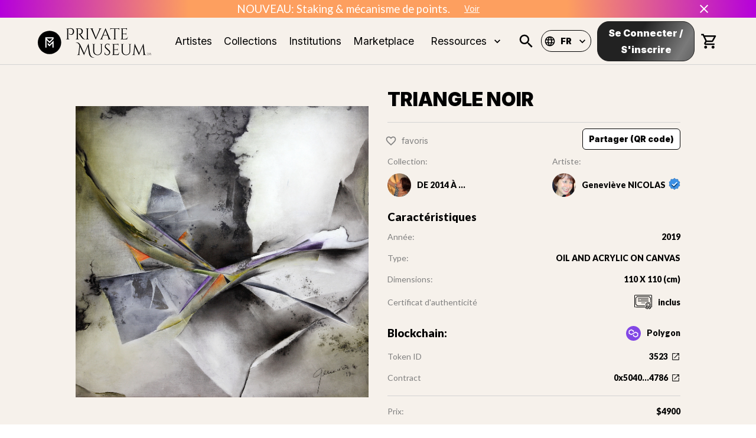

--- FILE ---
content_type: text/html; charset=utf-8
request_url: https://www.privatemuseum.art/fr/art/triangle-noir
body_size: 58109
content:
<!DOCTYPE html><html lang="fr"><head><meta charSet="utf-8"/><meta property="twitter:card" content="summary_large_image"/><meta property="twitter:url" content="https://www.private-museum.art/fr/art/triangle-noir"/><meta property="twitter:title" content="Des œuvres d&#x27;Art exclusives et uniques dans les NFTs | Private Museum"/><meta property="twitter:description" content="Trouvez le NFT qui conviendra à vos goûts en matière d&#x27;Art. Private Museum a sélectionné des Artistes talentueux pour vous aider à constituer votre collection."/><meta name="keywords" content="private museum, NFT, art, collection nft, art digital, artistes"/><meta name="viewport" content="width=device-width, initial-scale=1"/><title>TRIANGLE NOIR | Private Museum</title><meta name="description" content="Le langage abstrait, c&#x27;est comme peindre l&#x27;esprit des choses.
L&#x27;abstrait englobe un espace moins restrictif, il va plus profond, ne s&#x27;arrête pas à la forme.
Par cette approche, j&#x27;éprouve la liberté de m&#x27;exprimer sans retenue ni censure d&#x27;aucune sorte, cependant qu&#x27;une logique, intelligible de moi seule, me guide."/><meta property="og:type" content="website"/><link rel="canonical" href="https://www.privatemuseum.art/fr/art/triangle-noir"/><meta name="og:title" property="og:title" content="TRIANGLE NOIR | Private Museum"/><meta name="og:description" property="og:description" content="Le langage abstrait, c&#x27;est comme peindre l&#x27;esprit des choses.
L&#x27;abstrait englobe un espace moins restrictif, il va plus profond, ne s&#x27;arrête pas à la forme.
Par cette approche, j&#x27;éprouve la liberté de m&#x27;exprimer sans retenue ni censure d&#x27;aucune sorte, cependant qu&#x27;une logique, intelligible de moi seule, me guide."/><meta property="og:site_name" content="Private Museum"/><meta property="og:image" content="https://cdn.privatemuseum.art/3523_96dafc7f49/3523_96dafc7f49.png"/><meta property="og:url" content="https://www.privatemuseum.art/fr/art/triangle-noir"/><meta property="twitter:card" content="summary_large_image"/><meta property="twitter:url" content="https://www.privatemuseum.art/fr/art/triangle-noir"/><meta property="twitter:title" content="TRIANGLE NOIR | Private Museum"/><meta property="twitter:description" content="Le langage abstrait, c&#x27;est comme peindre l&#x27;esprit des choses.
L&#x27;abstrait englobe un espace moins restrictif, il va plus profond, ne s&#x27;arrête pas à la forme.
Par cette approche, j&#x27;éprouve la liberté de m&#x27;exprimer sans retenue ni censure d&#x27;aucune sorte, cependant qu&#x27;une logique, intelligible de moi seule, me guide."/><meta property="twitter:image" content="https://cdn.privatemuseum.art/3523_96dafc7f49/3523_96dafc7f49.png"/><meta name="next-head-count" content="21"/><meta charSet="utf-8"/><link rel="apple-touch-icon" sizes="180x180" href="/static/apple-touch-icon.png"/><link rel="icon" type="image/png" sizes="32x32" href="/static/favicon-32x32.png"/><link rel="icon" type="image/png" sizes="16x16" href="/static/favicon-16x16.png"/><link rel="manifest" href="/static/site.webmanifest"/><meta name="msapplication-config" content="/static/browserconfig.xml"/><meta name="msapplication-TileColor" content="#f6f1eb"/><meta name="theme-color" content="#ffffff"/><link rel="stylesheet" href="https://cdnjs.cloudflare.com/ajax/libs/nprogress/0.2.0/nprogress.min.css"/><link rel="preconnect" href="https://fonts.gstatic.com" crossorigin /><link rel="preload" href="/_next/static/css/6d530d6069fd563f.css" as="style"/><link rel="stylesheet" href="/_next/static/css/6d530d6069fd563f.css" data-n-p=""/><noscript data-n-css=""></noscript><script defer="" nomodule="" src="/_next/static/chunks/polyfills-c67a75d1b6f99dc8.js"></script><script src="/_next/static/chunks/webpack-def0a934f8c1d0ff.js" defer=""></script><script src="/_next/static/chunks/framework-93b89dc25365d5c7.js" defer=""></script><script src="/_next/static/chunks/main-5ae640880555d986.js" defer=""></script><script src="/_next/static/chunks/pages/_app-080a8c6c4be43abb.js" defer=""></script><script src="/_next/static/chunks/c9184924-d1ff8b4fdf8dd9e4.js" defer=""></script><script src="/_next/static/chunks/a1b9b43f-82956415cf73a9b8.js" defer=""></script><script src="/_next/static/chunks/228771e0-1847fb34b4287f6e.js" defer=""></script><script src="/_next/static/chunks/65291039-4f3f6955e28c2474.js" defer=""></script><script src="/_next/static/chunks/129-80cfafd09e7c2689.js" defer=""></script><script src="/_next/static/chunks/9692-d0b8ff35c4333e54.js" defer=""></script><script src="/_next/static/chunks/2925-06054c0c3c696b7b.js" defer=""></script><script src="/_next/static/chunks/6889-a33080b7d6063583.js" defer=""></script><script src="/_next/static/chunks/9539-88a2eb7b581d28d5.js" defer=""></script><script src="/_next/static/chunks/7998-59a8cb44e2f7844a.js" defer=""></script><script src="/_next/static/chunks/2688-e24a8660cf5dce3f.js" defer=""></script><script src="/_next/static/chunks/4872-8cf9c915105c2dea.js" defer=""></script><script src="/_next/static/chunks/1653-87c076219fe4bfe4.js" defer=""></script><script src="/_next/static/chunks/868-a584fb2423d385e1.js" defer=""></script><script src="/_next/static/chunks/1194-b0956c6d7e903fd4.js" defer=""></script><script src="/_next/static/chunks/7757-a81f15e0f9187f86.js" defer=""></script><script src="/_next/static/chunks/7941-c9bcedd473c79f77.js" defer=""></script><script src="/_next/static/chunks/257-5428fcae84b5660e.js" defer=""></script><script src="/_next/static/chunks/6303-57762b74899c7662.js" defer=""></script><script src="/_next/static/chunks/2861-815f3f1940504f48.js" defer=""></script><script src="/_next/static/chunks/1661-8f4148bebbafc5ca.js" defer=""></script><script src="/_next/static/chunks/pages/art/%5Bslug%5D-88dd86c1cb2d5922.js" defer=""></script><script src="/_next/static/Ph_or643D_jxO9JbAbIp8/_buildManifest.js" defer=""></script><script src="/_next/static/Ph_or643D_jxO9JbAbIp8/_ssgManifest.js" defer=""></script><style id="jss-server-side">.MuiSvgIcon-root {
  fill: currentColor;
  width: 1em;
  height: 1em;
  display: inline-block;
  font-size: 1.5rem;
  transition: fill 200ms cubic-bezier(0.4, 0, 0.2, 1) 0ms;
  flex-shrink: 0;
  user-select: none;
}
.MuiSvgIcon-colorPrimary {
  color: #ffffff;
}
.MuiSvgIcon-colorSecondary {
  color: #0055DC;
}
.MuiSvgIcon-colorAction {
  color: rgba(0, 0, 0, 0.54);
}
.MuiSvgIcon-colorError {
  color: #f44336;
}
.MuiSvgIcon-colorDisabled {
  color: rgba(0, 0, 0, 0.26);
}
.MuiSvgIcon-fontSizeInherit {
  font-size: inherit;
}
.MuiSvgIcon-fontSizeSmall {
  font-size: 1.25rem;
}
.MuiSvgIcon-fontSizeLarge {
  font-size: 2.1875rem;
}
.MuiPaper-root {
  color: rgba(0, 0, 0, 0.87);
  transition: box-shadow 300ms cubic-bezier(0.4, 0, 0.2, 1) 0ms;
  background-color: #fff;
}
.MuiPaper-rounded {
  border-radius: 4px;
}
.MuiPaper-outlined {
  border: 1px solid rgba(0, 0, 0, 0.12);
}
.MuiPaper-elevation0 {
  box-shadow: none;
}
.MuiPaper-elevation1 {
  box-shadow: 0px 2px 1px -1px rgba(0,0,0,0.2),0px 1px 1px 0px rgba(0,0,0,0.14),0px 1px 3px 0px rgba(0,0,0,0.12);
}
.MuiPaper-elevation2 {
  box-shadow: 0px 3px 1px -2px rgba(0,0,0,0.2),0px 2px 2px 0px rgba(0,0,0,0.14),0px 1px 5px 0px rgba(0,0,0,0.12);
}
.MuiPaper-elevation3 {
  box-shadow: 0px 3px 3px -2px rgba(0,0,0,0.2),0px 3px 4px 0px rgba(0,0,0,0.14),0px 1px 8px 0px rgba(0,0,0,0.12);
}
.MuiPaper-elevation4 {
  box-shadow: 0px 2px 4px -1px rgba(0,0,0,0.2),0px 4px 5px 0px rgba(0,0,0,0.14),0px 1px 10px 0px rgba(0,0,0,0.12);
}
.MuiPaper-elevation5 {
  box-shadow: 0px 3px 5px -1px rgba(0,0,0,0.2),0px 5px 8px 0px rgba(0,0,0,0.14),0px 1px 14px 0px rgba(0,0,0,0.12);
}
.MuiPaper-elevation6 {
  box-shadow: 0px 3px 5px -1px rgba(0,0,0,0.2),0px 6px 10px 0px rgba(0,0,0,0.14),0px 1px 18px 0px rgba(0,0,0,0.12);
}
.MuiPaper-elevation7 {
  box-shadow: 0px 4px 5px -2px rgba(0,0,0,0.2),0px 7px 10px 1px rgba(0,0,0,0.14),0px 2px 16px 1px rgba(0,0,0,0.12);
}
.MuiPaper-elevation8 {
  box-shadow: 0px 5px 5px -3px rgba(0,0,0,0.2),0px 8px 10px 1px rgba(0,0,0,0.14),0px 3px 14px 2px rgba(0,0,0,0.12);
}
.MuiPaper-elevation9 {
  box-shadow: 0px 5px 6px -3px rgba(0,0,0,0.2),0px 9px 12px 1px rgba(0,0,0,0.14),0px 3px 16px 2px rgba(0,0,0,0.12);
}
.MuiPaper-elevation10 {
  box-shadow: 0px 6px 6px -3px rgba(0,0,0,0.2),0px 10px 14px 1px rgba(0,0,0,0.14),0px 4px 18px 3px rgba(0,0,0,0.12);
}
.MuiPaper-elevation11 {
  box-shadow: 0px 6px 7px -4px rgba(0,0,0,0.2),0px 11px 15px 1px rgba(0,0,0,0.14),0px 4px 20px 3px rgba(0,0,0,0.12);
}
.MuiPaper-elevation12 {
  box-shadow: 0px 7px 8px -4px rgba(0,0,0,0.2),0px 12px 17px 2px rgba(0,0,0,0.14),0px 5px 22px 4px rgba(0,0,0,0.12);
}
.MuiPaper-elevation13 {
  box-shadow: 0px 7px 8px -4px rgba(0,0,0,0.2),0px 13px 19px 2px rgba(0,0,0,0.14),0px 5px 24px 4px rgba(0,0,0,0.12);
}
.MuiPaper-elevation14 {
  box-shadow: 0px 7px 9px -4px rgba(0,0,0,0.2),0px 14px 21px 2px rgba(0,0,0,0.14),0px 5px 26px 4px rgba(0,0,0,0.12);
}
.MuiPaper-elevation15 {
  box-shadow: 0px 8px 9px -5px rgba(0,0,0,0.2),0px 15px 22px 2px rgba(0,0,0,0.14),0px 6px 28px 5px rgba(0,0,0,0.12);
}
.MuiPaper-elevation16 {
  box-shadow: 0px 8px 10px -5px rgba(0,0,0,0.2),0px 16px 24px 2px rgba(0,0,0,0.14),0px 6px 30px 5px rgba(0,0,0,0.12);
}
.MuiPaper-elevation17 {
  box-shadow: 0px 8px 11px -5px rgba(0,0,0,0.2),0px 17px 26px 2px rgba(0,0,0,0.14),0px 6px 32px 5px rgba(0,0,0,0.12);
}
.MuiPaper-elevation18 {
  box-shadow: 0px 9px 11px -5px rgba(0,0,0,0.2),0px 18px 28px 2px rgba(0,0,0,0.14),0px 7px 34px 6px rgba(0,0,0,0.12);
}
.MuiPaper-elevation19 {
  box-shadow: 0px 9px 12px -6px rgba(0,0,0,0.2),0px 19px 29px 2px rgba(0,0,0,0.14),0px 7px 36px 6px rgba(0,0,0,0.12);
}
.MuiPaper-elevation20 {
  box-shadow: 0px 10px 13px -6px rgba(0,0,0,0.2),0px 20px 31px 3px rgba(0,0,0,0.14),0px 8px 38px 7px rgba(0,0,0,0.12);
}
.MuiPaper-elevation21 {
  box-shadow: 0px 10px 13px -6px rgba(0,0,0,0.2),0px 21px 33px 3px rgba(0,0,0,0.14),0px 8px 40px 7px rgba(0,0,0,0.12);
}
.MuiPaper-elevation22 {
  box-shadow: 0px 10px 14px -6px rgba(0,0,0,0.2),0px 22px 35px 3px rgba(0,0,0,0.14),0px 8px 42px 7px rgba(0,0,0,0.12);
}
.MuiPaper-elevation23 {
  box-shadow: 0px 11px 14px -7px rgba(0,0,0,0.2),0px 23px 36px 3px rgba(0,0,0,0.14),0px 9px 44px 8px rgba(0,0,0,0.12);
}
.MuiPaper-elevation24 {
  box-shadow: 0px 11px 15px -7px rgba(0,0,0,0.2),0px 24px 38px 3px rgba(0,0,0,0.14),0px 9px 46px 8px rgba(0,0,0,0.12);
}
.MuiButtonBase-root {
  color: inherit;
  border: 0;
  cursor: pointer;
  margin: 0;
  display: inline-flex;
  outline: 0;
  padding: 0;
  position: relative;
  align-items: center;
  user-select: none;
  border-radius: 0;
  vertical-align: middle;
  -moz-appearance: none;
  justify-content: center;
  text-decoration: none;
  background-color: transparent;
  -webkit-appearance: none;
  -webkit-tap-highlight-color: transparent;
}
.MuiButtonBase-root::-moz-focus-inner {
  border-style: none;
}
.MuiButtonBase-root.Mui-disabled {
  cursor: default;
  pointer-events: none;
}
@media print {
  .MuiButtonBase-root {
    color-adjust: exact;
  }
}
  .MuiIconButton-root {
    flex: 0 0 auto;
    color: rgba(0, 0, 0, 0.54);
    padding: 12px;
    overflow: visible;
    font-size: 1.5rem;
    text-align: center;
    transition: background-color 150ms cubic-bezier(0.4, 0, 0.2, 1) 0ms;
    border-radius: 50%;
  }
  .MuiIconButton-root:hover {
    background-color: rgba(0, 0, 0, 0.04);
  }
  .MuiIconButton-root.Mui-disabled {
    color: rgba(0, 0, 0, 0.26);
    background-color: transparent;
  }
@media (hover: none) {
  .MuiIconButton-root:hover {
    background-color: transparent;
  }
}
  .MuiIconButton-edgeStart {
    margin-left: -12px;
  }
  .MuiIconButton-sizeSmall.MuiIconButton-edgeStart {
    margin-left: -3px;
  }
  .MuiIconButton-edgeEnd {
    margin-right: -12px;
  }
  .MuiIconButton-sizeSmall.MuiIconButton-edgeEnd {
    margin-right: -3px;
  }
  .MuiIconButton-colorInherit {
    color: inherit;
  }
  .MuiIconButton-colorPrimary {
    color: #ffffff;
  }
  .MuiIconButton-colorPrimary:hover {
    background-color: rgba(255, 255, 255, 0.04);
  }
@media (hover: none) {
  .MuiIconButton-colorPrimary:hover {
    background-color: transparent;
  }
}
  .MuiIconButton-colorSecondary {
    color: #0055DC;
  }
  .MuiIconButton-colorSecondary:hover {
    background-color: rgba(0, 85, 220, 0.04);
  }
@media (hover: none) {
  .MuiIconButton-colorSecondary:hover {
    background-color: transparent;
  }
}
  .MuiIconButton-sizeSmall {
    padding: 3px;
    font-size: 1.125rem;
  }
  .MuiIconButton-label {
    width: 100%;
    display: flex;
    align-items: inherit;
    justify-content: inherit;
  }
  .MuiAppBar-root {
    width: 100%;
    display: flex;
    z-index: 1100;
    box-sizing: border-box;
    flex-shrink: 0;
    flex-direction: column;
  }
  .MuiAppBar-positionFixed {
    top: 0;
    left: auto;
    right: 0;
    position: fixed;
  }
@media print {
  .MuiAppBar-positionFixed {
    position: absolute;
  }
}
  .MuiAppBar-positionAbsolute {
    top: 0;
    left: auto;
    right: 0;
    position: absolute;
  }
  .MuiAppBar-positionSticky {
    top: 0;
    left: auto;
    right: 0;
    position: sticky;
  }
  .MuiAppBar-positionStatic {
    position: static;
  }
  .MuiAppBar-positionRelative {
    position: relative;
  }
  .MuiAppBar-colorDefault {
    color: rgba(0, 0, 0, 0.87);
    background-color: #f5f5f5;
  }
  .MuiAppBar-colorPrimary {
    color: rgba(0, 0, 0, 0.87);
    background-color: #ffffff;
  }
  .MuiAppBar-colorSecondary {
    color: #fff;
    background-color: #0055DC;
  }
  .MuiAppBar-colorInherit {
    color: inherit;
  }
  .MuiAppBar-colorTransparent {
    color: inherit;
    background-color: transparent;
  }

  .jss45 {
    padding: 0;
  }
  .MuiTypography-root {
    margin: 0;
  }
  .MuiTypography-body2 {
    font-size: 14px;
    font-family: "Lato",sans-serif;
    font-weight: 400;
    line-height: 1.43;
  }
  .MuiTypography-body1 {
    font-size: 1.0625rem;
    font-family: "Lato",sans-serif;
    font-weight: 400;
    line-height: 1.5;
  }
@media (min-width:600px) {
  .MuiTypography-body1 {
    font-size: 1.1667rem;
  }
}
@media (min-width:960px) {
  .MuiTypography-body1 {
    font-size: 1.1667rem;
  }
}
@media (min-width:1280px) {
  .MuiTypography-body1 {
    font-size: 1.1667rem;
  }
}
  .MuiTypography-caption {
    font-size: 0.75rem;
    font-family: "Inter", "Lato", sans-serif;
    font-weight: 400;
    line-height: 1.66;
  }
  .MuiTypography-button {
    font-size: 0.875rem;
    font-family: "Inter", "Lato", sans-serif;
    font-weight: 500;
    line-height: 1.75;
    text-transform: uppercase;
  }
  .MuiTypography-h1 {
    font-size: 2.0625rem;
    font-family: "Inter",sans-serif;
    font-weight: 900;
    line-height: 1.167;
  }
@media (min-width:600px) {
  .MuiTypography-h1 {
    font-size: 2.5707rem;
  }
}
@media (min-width:960px) {
  .MuiTypography-h1 {
    font-size: 2.7849rem;
  }
}
@media (min-width:1280px) {
  .MuiTypography-h1 {
    font-size: 3.2134rem;
  }
}
  .MuiTypography-h2 {
    font-size: 1.28125rem;
    font-family: "Inter",sans-serif;
    font-weight: 800;
    line-height: 1.2;
  }
@media (min-width:600px) {
  .MuiTypography-h2 {
    font-size: 1.4583rem;
  }
}
@media (min-width:960px) {
  .MuiTypography-h2 {
    font-size: 1.4583rem;
  }
}
@media (min-width:1280px) {
  .MuiTypography-h2 {
    font-size: 1.4583rem;
  }
}
  .MuiTypography-h3 {
    font-size: 1.125rem;
    font-family: "Inter",sans-serif;
    font-weight: 400;
    line-height: 1.167;
  }
@media (min-width:600px) {
  .MuiTypography-h3 {
    font-size: 1.2853rem;
  }
}
@media (min-width:960px) {
  .MuiTypography-h3 {
    font-size: 1.2853rem;
  }
}
@media (min-width:1280px) {
  .MuiTypography-h3 {
    font-size: 1.2853rem;
  }
}
  .MuiTypography-h4 {
    font-size: 1.125rem;
    font-family: "Inter",sans-serif;
    font-weight: 400;
    line-height: 1.235;
  }
@media (min-width:600px) {
  .MuiTypography-h4 {
    font-size: 1.2146rem;
  }
}
@media (min-width:960px) {
  .MuiTypography-h4 {
    font-size: 1.2146rem;
  }
}
@media (min-width:1280px) {
  .MuiTypography-h4 {
    font-size: 1.2146rem;
  }
}
  .MuiTypography-h5 {
    font-size: 1.25rem;
    font-family: "Inter", "Lato", sans-serif;
    font-weight: 400;
    line-height: 1.334;
  }
@media (min-width:600px) {
  .MuiTypography-h5 {
    font-size: 1.3118rem;
  }
}
@media (min-width:960px) {
  .MuiTypography-h5 {
    font-size: 1.4993rem;
  }
}
@media (min-width:1280px) {
  .MuiTypography-h5 {
    font-size: 1.4993rem;
  }
}
  .MuiTypography-h6 {
    font-size: 1.125rem;
    font-family: "Inter", "Lato", sans-serif;
    font-weight: 500;
    line-height: 1.6;
  }
@media (min-width:600px) {
  .MuiTypography-h6 {
    font-size: 1.25rem;
  }
}
@media (min-width:960px) {
  .MuiTypography-h6 {
    font-size: 1.25rem;
  }
}
@media (min-width:1280px) {
  .MuiTypography-h6 {
    font-size: 1.25rem;
  }
}
  .MuiTypography-subtitle1 {
    font-size: 1rem;
    font-family: "Inter", "Lato", sans-serif;
    font-weight: 400;
    line-height: 1.75;
  }
  .MuiTypography-subtitle2 {
    font-size: 0.875rem;
    font-family: "Inter", "Lato", sans-serif;
    font-weight: 500;
    line-height: 1.57;
  }
  .MuiTypography-overline {
    font-size: 0.75rem;
    font-family: "Inter", "Lato", sans-serif;
    font-weight: 400;
    line-height: 2.66;
    text-transform: uppercase;
  }
  .MuiTypography-srOnly {
    width: 1px;
    height: 1px;
    overflow: hidden;
    position: absolute;
  }
  .MuiTypography-alignLeft {
    text-align: left;
  }
  .MuiTypography-alignCenter {
    text-align: center;
  }
  .MuiTypography-alignRight {
    text-align: right;
  }
  .MuiTypography-alignJustify {
    text-align: justify;
  }
  .MuiTypography-noWrap {
    overflow: hidden;
    white-space: nowrap;
    text-overflow: ellipsis;
  }
  .MuiTypography-gutterBottom {
    margin-bottom: 0.35em;
  }
  .MuiTypography-paragraph {
    margin-bottom: 16px;
  }
  .MuiTypography-colorInherit {
    color: inherit;
  }
  .MuiTypography-colorPrimary {
    color: #ffffff;
  }
  .MuiTypography-colorSecondary {
    color: #0055DC;
  }
  .MuiTypography-colorTextPrimary {
    color: rgba(0, 0, 0, 0.87);
  }
  .MuiTypography-colorTextSecondary {
    color: rgba(0, 0, 0, 0.54);
  }
  .MuiTypography-colorError {
    color: #f44336;
  }
  .MuiTypography-displayInline {
    display: inline;
  }
  .MuiTypography-displayBlock {
    display: block;
  }
  .MuiButton-root {
    color: rgba(0, 0, 0, 0.87);
    padding: 6px 16px;
    font-size: 0.875rem;
    min-width: 64px;
    box-sizing: border-box;
    transition: background-color 250ms cubic-bezier(0.4, 0, 0.2, 1) 0ms,box-shadow 250ms cubic-bezier(0.4, 0, 0.2, 1) 0ms,border 250ms cubic-bezier(0.4, 0, 0.2, 1) 0ms;
    font-family: "Inter", "Lato", sans-serif;
    font-weight: 500;
    line-height: 1.75;
    border-radius: 4px;
    text-transform: uppercase;
  }
  .MuiButton-root:hover {
    text-decoration: none;
    background-color: rgba(0, 0, 0, 0.04);
  }
  .MuiButton-root.Mui-disabled {
    color: rgba(0, 0, 0, 0.26);
  }
@media (hover: none) {
  .MuiButton-root:hover {
    background-color: transparent;
  }
}
  .MuiButton-root:hover.Mui-disabled {
    background-color: transparent;
  }
  .MuiButton-label {
    width: 100%;
    display: inherit;
    align-items: inherit;
    justify-content: inherit;
  }
  .MuiButton-text {
    padding: 6px 8px;
  }
  .MuiButton-textPrimary {
    color: #ffffff;
  }
  .MuiButton-textPrimary:hover {
    background-color: rgba(255, 255, 255, 0.04);
  }
@media (hover: none) {
  .MuiButton-textPrimary:hover {
    background-color: transparent;
  }
}
  .MuiButton-textSecondary {
    color: #0055DC;
  }
  .MuiButton-textSecondary:hover {
    background-color: rgba(0, 85, 220, 0.04);
  }
@media (hover: none) {
  .MuiButton-textSecondary:hover {
    background-color: transparent;
  }
}
  .MuiButton-outlined {
    border: 1px solid rgba(0, 0, 0, 0.23);
    padding: 5px 15px;
  }
  .MuiButton-outlined.Mui-disabled {
    border: 1px solid rgba(0, 0, 0, 0.12);
  }
  .MuiButton-outlinedPrimary {
    color: #ffffff;
    border: 1px solid rgba(255, 255, 255, 0.5);
  }
  .MuiButton-outlinedPrimary:hover {
    border: 1px solid #ffffff;
    background-color: rgba(255, 255, 255, 0.04);
  }
@media (hover: none) {
  .MuiButton-outlinedPrimary:hover {
    background-color: transparent;
  }
}
  .MuiButton-outlinedSecondary {
    color: #0055DC;
    border: 1px solid rgba(0, 85, 220, 0.5);
  }
  .MuiButton-outlinedSecondary:hover {
    border: 1px solid #0055DC;
    background-color: rgba(0, 85, 220, 0.04);
  }
  .MuiButton-outlinedSecondary.Mui-disabled {
    border: 1px solid rgba(0, 0, 0, 0.26);
  }
@media (hover: none) {
  .MuiButton-outlinedSecondary:hover {
    background-color: transparent;
  }
}
  .MuiButton-contained {
    color: rgba(0, 0, 0, 0.87);
    box-shadow: 0px 3px 1px -2px rgba(0,0,0,0.2),0px 2px 2px 0px rgba(0,0,0,0.14),0px 1px 5px 0px rgba(0,0,0,0.12);
    background-color: #e0e0e0;
  }
  .MuiButton-contained:hover {
    box-shadow: 0px 2px 4px -1px rgba(0,0,0,0.2),0px 4px 5px 0px rgba(0,0,0,0.14),0px 1px 10px 0px rgba(0,0,0,0.12);
    background-color: #d5d5d5;
  }
  .MuiButton-contained.Mui-focusVisible {
    box-shadow: 0px 3px 5px -1px rgba(0,0,0,0.2),0px 6px 10px 0px rgba(0,0,0,0.14),0px 1px 18px 0px rgba(0,0,0,0.12);
  }
  .MuiButton-contained:active {
    box-shadow: 0px 5px 5px -3px rgba(0,0,0,0.2),0px 8px 10px 1px rgba(0,0,0,0.14),0px 3px 14px 2px rgba(0,0,0,0.12);
  }
  .MuiButton-contained.Mui-disabled {
    color: rgba(0, 0, 0, 0.26);
    box-shadow: none;
    background-color: rgba(0, 0, 0, 0.12);
  }
@media (hover: none) {
  .MuiButton-contained:hover {
    box-shadow: 0px 3px 1px -2px rgba(0,0,0,0.2),0px 2px 2px 0px rgba(0,0,0,0.14),0px 1px 5px 0px rgba(0,0,0,0.12);
    background-color: #e0e0e0;
  }
}
  .MuiButton-contained:hover.Mui-disabled {
    background-color: rgba(0, 0, 0, 0.12);
  }
  .MuiButton-containedPrimary {
    color: rgba(0, 0, 0, 0.87);
    background-color: #ffffff;
  }
  .MuiButton-containedPrimary:hover {
    background-color: rgb(178, 178, 178);
  }
@media (hover: none) {
  .MuiButton-containedPrimary:hover {
    background-color: #ffffff;
  }
}
  .MuiButton-containedSecondary {
    color: #fff;
    background-color: #0055DC;
  }
  .MuiButton-containedSecondary:hover {
    background-color: rgb(0, 59, 154);
  }
@media (hover: none) {
  .MuiButton-containedSecondary:hover {
    background-color: #0055DC;
  }
}
  .MuiButton-disableElevation {
    box-shadow: none;
  }
  .MuiButton-disableElevation:hover {
    box-shadow: none;
  }
  .MuiButton-disableElevation.Mui-focusVisible {
    box-shadow: none;
  }
  .MuiButton-disableElevation:active {
    box-shadow: none;
  }
  .MuiButton-disableElevation.Mui-disabled {
    box-shadow: none;
  }
  .MuiButton-colorInherit {
    color: inherit;
    border-color: currentColor;
  }
  .MuiButton-textSizeSmall {
    padding: 4px 5px;
    font-size: 0.8125rem;
  }
  .MuiButton-textSizeLarge {
    padding: 8px 11px;
    font-size: 0.9375rem;
  }
  .MuiButton-outlinedSizeSmall {
    padding: 3px 9px;
    font-size: 0.8125rem;
  }
  .MuiButton-outlinedSizeLarge {
    padding: 7px 21px;
    font-size: 0.9375rem;
  }
  .MuiButton-containedSizeSmall {
    padding: 4px 10px;
    font-size: 0.8125rem;
  }
  .MuiButton-containedSizeLarge {
    padding: 8px 22px;
    font-size: 0.9375rem;
  }
  .MuiButton-fullWidth {
    width: 100%;
  }
  .MuiButton-startIcon {
    display: inherit;
    margin-left: -4px;
    margin-right: 8px;
  }
  .MuiButton-startIcon.MuiButton-iconSizeSmall {
    margin-left: -2px;
  }
  .MuiButton-endIcon {
    display: inherit;
    margin-left: 8px;
    margin-right: -4px;
  }
  .MuiButton-endIcon.MuiButton-iconSizeSmall {
    margin-right: -2px;
  }
  .MuiButton-iconSizeSmall > *:first-child {
    font-size: 18px;
  }
  .MuiButton-iconSizeMedium > *:first-child {
    font-size: 20px;
  }
  .MuiButton-iconSizeLarge > *:first-child {
    font-size: 22px;
  }
  .MuiCard-root {
    overflow: hidden;
  }
  .MuiCardContent-root {
    padding: 16px;
  }
  .MuiCardContent-root:last-child {
    padding-bottom: 24px;
  }
  .MuiCircularProgress-root {
    display: inline-block;
  }
  .MuiCircularProgress-static {
    transition: transform 300ms cubic-bezier(0.4, 0, 0.2, 1) 0ms;
  }
  .MuiCircularProgress-indeterminate {
    animation: MuiCircularProgress-keyframes-circular-rotate 1.4s linear infinite;
  }
  .MuiCircularProgress-determinate {
    transition: transform 300ms cubic-bezier(0.4, 0, 0.2, 1) 0ms;
  }
  .MuiCircularProgress-colorPrimary {
    color: #ffffff;
  }
  .MuiCircularProgress-colorSecondary {
    color: #0055DC;
  }
  .MuiCircularProgress-svg {
    display: block;
  }
  .MuiCircularProgress-circle {
    stroke: currentColor;
  }
  .MuiCircularProgress-circleStatic {
    transition: stroke-dashoffset 300ms cubic-bezier(0.4, 0, 0.2, 1) 0ms;
  }
  .MuiCircularProgress-circleIndeterminate {
    animation: MuiCircularProgress-keyframes-circular-dash 1.4s ease-in-out infinite;
    stroke-dasharray: 80px, 200px;
    stroke-dashoffset: 0px;
  }
  .MuiCircularProgress-circleDeterminate {
    transition: stroke-dashoffset 300ms cubic-bezier(0.4, 0, 0.2, 1) 0ms;
  }
@keyframes MuiCircularProgress-keyframes-circular-rotate {
  0% {
    transform-origin: 50% 50%;
  }
  100% {
    transform: rotate(360deg);
  }
}
@keyframes MuiCircularProgress-keyframes-circular-dash {
  0% {
    stroke-dasharray: 1px, 200px;
    stroke-dashoffset: 0px;
  }
  50% {
    stroke-dasharray: 100px, 200px;
    stroke-dashoffset: -15px;
  }
  100% {
    stroke-dasharray: 100px, 200px;
    stroke-dashoffset: -125px;
  }
}
  .MuiCircularProgress-circleDisableShrink {
    animation: none;
  }
html {
  box-sizing: border-box;
  -webkit-font-smoothing: antialiased;
  -moz-osx-font-smoothing: grayscale;
}
*, *::before, *::after {
  box-sizing: inherit;
}
strong, b {
  font-weight: 700;
}
body {
  color: rgba(0, 0, 0, 0.87);
  margin: 0;
  font-size: 14px;
  font-family: "Lato",sans-serif;
  font-weight: 400;
  line-height: 1.43;
  background-color: #ffffff;
}
@media print {
  body {
    background-color: #fff;
  }
}
body::backdrop {
  background-color: #ffffff;
}
@media print {
  .MuiDialog-root {
    position: absolute !important;
  }
}
  .MuiDialog-scrollPaper {
    display: flex;
    align-items: center;
    justify-content: center;
  }
  .MuiDialog-scrollBody {
    overflow-x: hidden;
    overflow-y: auto;
    text-align: center;
  }
  .MuiDialog-scrollBody:after {
    width: 0;
    height: 100%;
    content: "";
    display: inline-block;
    vertical-align: middle;
  }
  .MuiDialog-container {
    height: 100%;
    outline: 0;
  }
@media print {
  .MuiDialog-container {
    height: auto;
  }
}
  .MuiDialog-paper {
    margin: 32px;
    position: relative;
    overflow-y: auto;
  }
@media print {
  .MuiDialog-paper {
    box-shadow: none;
    overflow-y: visible;
  }
}
  .MuiDialog-paperScrollPaper {
    display: flex;
    max-height: calc(100% - 64px);
    flex-direction: column;
  }
  .MuiDialog-paperScrollBody {
    display: inline-block;
    text-align: left;
    vertical-align: middle;
  }
  .MuiDialog-paperWidthFalse {
    max-width: calc(100% - 64px);
  }
  .MuiDialog-paperWidthXs {
    max-width: 444px;
  }
@media (max-width:507.95px) {
  .MuiDialog-paperWidthXs.MuiDialog-paperScrollBody {
    max-width: calc(100% - 64px);
  }
}
  .MuiDialog-paperWidthSm {
    max-width: 600px;
  }
@media (max-width:663.95px) {
  .MuiDialog-paperWidthSm.MuiDialog-paperScrollBody {
    max-width: calc(100% - 64px);
  }
}
  .MuiDialog-paperWidthMd {
    max-width: 960px;
  }
@media (max-width:1023.95px) {
  .MuiDialog-paperWidthMd.MuiDialog-paperScrollBody {
    max-width: calc(100% - 64px);
  }
}
  .MuiDialog-paperWidthLg {
    max-width: 1280px;
  }
@media (max-width:1343.95px) {
  .MuiDialog-paperWidthLg.MuiDialog-paperScrollBody {
    max-width: calc(100% - 64px);
  }
}
  .MuiDialog-paperWidthXl {
    max-width: 1920px;
  }
@media (max-width:1983.95px) {
  .MuiDialog-paperWidthXl.MuiDialog-paperScrollBody {
    max-width: calc(100% - 64px);
  }
}
  .MuiDialog-paperFullWidth {
    width: calc(100% - 64px);
  }
  .MuiDialog-paperFullScreen {
    width: 100%;
    height: 100%;
    margin: 0;
    max-width: 100%;
    max-height: none;
    border-radius: 0;
  }
  .MuiDialog-paperFullScreen.MuiDialog-paperScrollBody {
    margin: 0;
    max-width: 100%;
  }
  .MuiDivider-root {
    border: none;
    height: 1px;
    margin: 0;
    flex-shrink: 0;
    background-color: rgba(0, 0, 0, 0.12);
  }
  .MuiDivider-absolute {
    left: 0;
    width: 100%;
    bottom: 0;
    position: absolute;
  }
  .MuiDivider-inset {
    margin-left: 72px;
  }
  .MuiDivider-light {
    background-color: rgba(0, 0, 0, 0.08);
  }
  .MuiDivider-middle {
    margin-left: 16px;
    margin-right: 16px;
  }
  .MuiDivider-vertical {
    width: 1px;
    height: 100%;
  }
  .MuiDivider-flexItem {
    height: auto;
    align-self: stretch;
  }
  .MuiDrawer-docked {
    flex: 0 0 auto;
  }
  .MuiDrawer-paper {
    top: 0;
    flex: 1 0 auto;
    height: 100%;
    display: flex;
    outline: 0;
    z-index: 1200;
    position: fixed;
    overflow-y: auto;
    flex-direction: column;
    -webkit-overflow-scrolling: touch;
  }
  .MuiDrawer-paperAnchorLeft {
    left: 0;
    right: auto;
  }
  .MuiDrawer-paperAnchorRight {
    left: auto;
    right: 0;
  }
  .MuiDrawer-paperAnchorTop {
    top: 0;
    left: 0;
    right: 0;
    bottom: auto;
    height: auto;
    max-height: 100%;
  }
  .MuiDrawer-paperAnchorBottom {
    top: auto;
    left: 0;
    right: 0;
    bottom: 0;
    height: auto;
    max-height: 100%;
  }
  .MuiDrawer-paperAnchorDockedLeft {
    border-right: 1px solid rgba(0, 0, 0, 0.12);
  }
  .MuiDrawer-paperAnchorDockedTop {
    border-bottom: 1px solid rgba(0, 0, 0, 0.12);
  }
  .MuiDrawer-paperAnchorDockedRight {
    border-left: 1px solid rgba(0, 0, 0, 0.12);
  }
  .MuiDrawer-paperAnchorDockedBottom {
    border-top: 1px solid rgba(0, 0, 0, 0.12);
  }
  .MuiGrid-container {
    width: 100%;
    display: flex;
    flex-wrap: wrap;
    box-sizing: border-box;
  }
  .MuiGrid-item {
    margin: 0;
    box-sizing: border-box;
  }
  .MuiGrid-zeroMinWidth {
    min-width: 0;
  }
  .MuiGrid-direction-xs-column {
    flex-direction: column;
  }
  .MuiGrid-direction-xs-column-reverse {
    flex-direction: column-reverse;
  }
  .MuiGrid-direction-xs-row-reverse {
    flex-direction: row-reverse;
  }
  .MuiGrid-wrap-xs-nowrap {
    flex-wrap: nowrap;
  }
  .MuiGrid-wrap-xs-wrap-reverse {
    flex-wrap: wrap-reverse;
  }
  .MuiGrid-align-items-xs-center {
    align-items: center;
  }
  .MuiGrid-align-items-xs-flex-start {
    align-items: flex-start;
  }
  .MuiGrid-align-items-xs-flex-end {
    align-items: flex-end;
  }
  .MuiGrid-align-items-xs-baseline {
    align-items: baseline;
  }
  .MuiGrid-align-content-xs-center {
    align-content: center;
  }
  .MuiGrid-align-content-xs-flex-start {
    align-content: flex-start;
  }
  .MuiGrid-align-content-xs-flex-end {
    align-content: flex-end;
  }
  .MuiGrid-align-content-xs-space-between {
    align-content: space-between;
  }
  .MuiGrid-align-content-xs-space-around {
    align-content: space-around;
  }
  .MuiGrid-justify-content-xs-center {
    justify-content: center;
  }
  .MuiGrid-justify-content-xs-flex-end {
    justify-content: flex-end;
  }
  .MuiGrid-justify-content-xs-space-between {
    justify-content: space-between;
  }
  .MuiGrid-justify-content-xs-space-around {
    justify-content: space-around;
  }
  .MuiGrid-justify-content-xs-space-evenly {
    justify-content: space-evenly;
  }
  .MuiGrid-spacing-xs-1 {
    width: calc(100% + 8px);
    margin: -4px;
  }
  .MuiGrid-spacing-xs-1 > .MuiGrid-item {
    padding: 4px;
  }
  .MuiGrid-spacing-xs-2 {
    width: calc(100% + 16px);
    margin: -8px;
  }
  .MuiGrid-spacing-xs-2 > .MuiGrid-item {
    padding: 8px;
  }
  .MuiGrid-spacing-xs-3 {
    width: calc(100% + 24px);
    margin: -12px;
  }
  .MuiGrid-spacing-xs-3 > .MuiGrid-item {
    padding: 12px;
  }
  .MuiGrid-spacing-xs-4 {
    width: calc(100% + 32px);
    margin: -16px;
  }
  .MuiGrid-spacing-xs-4 > .MuiGrid-item {
    padding: 16px;
  }
  .MuiGrid-spacing-xs-5 {
    width: calc(100% + 40px);
    margin: -20px;
  }
  .MuiGrid-spacing-xs-5 > .MuiGrid-item {
    padding: 20px;
  }
  .MuiGrid-spacing-xs-6 {
    width: calc(100% + 48px);
    margin: -24px;
  }
  .MuiGrid-spacing-xs-6 > .MuiGrid-item {
    padding: 24px;
  }
  .MuiGrid-spacing-xs-7 {
    width: calc(100% + 56px);
    margin: -28px;
  }
  .MuiGrid-spacing-xs-7 > .MuiGrid-item {
    padding: 28px;
  }
  .MuiGrid-spacing-xs-8 {
    width: calc(100% + 64px);
    margin: -32px;
  }
  .MuiGrid-spacing-xs-8 > .MuiGrid-item {
    padding: 32px;
  }
  .MuiGrid-spacing-xs-9 {
    width: calc(100% + 72px);
    margin: -36px;
  }
  .MuiGrid-spacing-xs-9 > .MuiGrid-item {
    padding: 36px;
  }
  .MuiGrid-spacing-xs-10 {
    width: calc(100% + 80px);
    margin: -40px;
  }
  .MuiGrid-spacing-xs-10 > .MuiGrid-item {
    padding: 40px;
  }
  .MuiGrid-grid-xs-auto {
    flex-grow: 0;
    max-width: none;
    flex-basis: auto;
  }
  .MuiGrid-grid-xs-true {
    flex-grow: 1;
    max-width: 100%;
    flex-basis: 0;
  }
  .MuiGrid-grid-xs-1 {
    flex-grow: 0;
    max-width: 8.333333%;
    flex-basis: 8.333333%;
  }
  .MuiGrid-grid-xs-2 {
    flex-grow: 0;
    max-width: 16.666667%;
    flex-basis: 16.666667%;
  }
  .MuiGrid-grid-xs-3 {
    flex-grow: 0;
    max-width: 25%;
    flex-basis: 25%;
  }
  .MuiGrid-grid-xs-4 {
    flex-grow: 0;
    max-width: 33.333333%;
    flex-basis: 33.333333%;
  }
  .MuiGrid-grid-xs-5 {
    flex-grow: 0;
    max-width: 41.666667%;
    flex-basis: 41.666667%;
  }
  .MuiGrid-grid-xs-6 {
    flex-grow: 0;
    max-width: 50%;
    flex-basis: 50%;
  }
  .MuiGrid-grid-xs-7 {
    flex-grow: 0;
    max-width: 58.333333%;
    flex-basis: 58.333333%;
  }
  .MuiGrid-grid-xs-8 {
    flex-grow: 0;
    max-width: 66.666667%;
    flex-basis: 66.666667%;
  }
  .MuiGrid-grid-xs-9 {
    flex-grow: 0;
    max-width: 75%;
    flex-basis: 75%;
  }
  .MuiGrid-grid-xs-10 {
    flex-grow: 0;
    max-width: 83.333333%;
    flex-basis: 83.333333%;
  }
  .MuiGrid-grid-xs-11 {
    flex-grow: 0;
    max-width: 91.666667%;
    flex-basis: 91.666667%;
  }
  .MuiGrid-grid-xs-12 {
    flex-grow: 0;
    max-width: 100%;
    flex-basis: 100%;
  }
@media (min-width:600px) {
  .MuiGrid-grid-sm-auto {
    flex-grow: 0;
    max-width: none;
    flex-basis: auto;
  }
  .MuiGrid-grid-sm-true {
    flex-grow: 1;
    max-width: 100%;
    flex-basis: 0;
  }
  .MuiGrid-grid-sm-1 {
    flex-grow: 0;
    max-width: 8.333333%;
    flex-basis: 8.333333%;
  }
  .MuiGrid-grid-sm-2 {
    flex-grow: 0;
    max-width: 16.666667%;
    flex-basis: 16.666667%;
  }
  .MuiGrid-grid-sm-3 {
    flex-grow: 0;
    max-width: 25%;
    flex-basis: 25%;
  }
  .MuiGrid-grid-sm-4 {
    flex-grow: 0;
    max-width: 33.333333%;
    flex-basis: 33.333333%;
  }
  .MuiGrid-grid-sm-5 {
    flex-grow: 0;
    max-width: 41.666667%;
    flex-basis: 41.666667%;
  }
  .MuiGrid-grid-sm-6 {
    flex-grow: 0;
    max-width: 50%;
    flex-basis: 50%;
  }
  .MuiGrid-grid-sm-7 {
    flex-grow: 0;
    max-width: 58.333333%;
    flex-basis: 58.333333%;
  }
  .MuiGrid-grid-sm-8 {
    flex-grow: 0;
    max-width: 66.666667%;
    flex-basis: 66.666667%;
  }
  .MuiGrid-grid-sm-9 {
    flex-grow: 0;
    max-width: 75%;
    flex-basis: 75%;
  }
  .MuiGrid-grid-sm-10 {
    flex-grow: 0;
    max-width: 83.333333%;
    flex-basis: 83.333333%;
  }
  .MuiGrid-grid-sm-11 {
    flex-grow: 0;
    max-width: 91.666667%;
    flex-basis: 91.666667%;
  }
  .MuiGrid-grid-sm-12 {
    flex-grow: 0;
    max-width: 100%;
    flex-basis: 100%;
  }
}
@media (min-width:960px) {
  .MuiGrid-grid-md-auto {
    flex-grow: 0;
    max-width: none;
    flex-basis: auto;
  }
  .MuiGrid-grid-md-true {
    flex-grow: 1;
    max-width: 100%;
    flex-basis: 0;
  }
  .MuiGrid-grid-md-1 {
    flex-grow: 0;
    max-width: 8.333333%;
    flex-basis: 8.333333%;
  }
  .MuiGrid-grid-md-2 {
    flex-grow: 0;
    max-width: 16.666667%;
    flex-basis: 16.666667%;
  }
  .MuiGrid-grid-md-3 {
    flex-grow: 0;
    max-width: 25%;
    flex-basis: 25%;
  }
  .MuiGrid-grid-md-4 {
    flex-grow: 0;
    max-width: 33.333333%;
    flex-basis: 33.333333%;
  }
  .MuiGrid-grid-md-5 {
    flex-grow: 0;
    max-width: 41.666667%;
    flex-basis: 41.666667%;
  }
  .MuiGrid-grid-md-6 {
    flex-grow: 0;
    max-width: 50%;
    flex-basis: 50%;
  }
  .MuiGrid-grid-md-7 {
    flex-grow: 0;
    max-width: 58.333333%;
    flex-basis: 58.333333%;
  }
  .MuiGrid-grid-md-8 {
    flex-grow: 0;
    max-width: 66.666667%;
    flex-basis: 66.666667%;
  }
  .MuiGrid-grid-md-9 {
    flex-grow: 0;
    max-width: 75%;
    flex-basis: 75%;
  }
  .MuiGrid-grid-md-10 {
    flex-grow: 0;
    max-width: 83.333333%;
    flex-basis: 83.333333%;
  }
  .MuiGrid-grid-md-11 {
    flex-grow: 0;
    max-width: 91.666667%;
    flex-basis: 91.666667%;
  }
  .MuiGrid-grid-md-12 {
    flex-grow: 0;
    max-width: 100%;
    flex-basis: 100%;
  }
}
@media (min-width:1280px) {
  .MuiGrid-grid-lg-auto {
    flex-grow: 0;
    max-width: none;
    flex-basis: auto;
  }
  .MuiGrid-grid-lg-true {
    flex-grow: 1;
    max-width: 100%;
    flex-basis: 0;
  }
  .MuiGrid-grid-lg-1 {
    flex-grow: 0;
    max-width: 8.333333%;
    flex-basis: 8.333333%;
  }
  .MuiGrid-grid-lg-2 {
    flex-grow: 0;
    max-width: 16.666667%;
    flex-basis: 16.666667%;
  }
  .MuiGrid-grid-lg-3 {
    flex-grow: 0;
    max-width: 25%;
    flex-basis: 25%;
  }
  .MuiGrid-grid-lg-4 {
    flex-grow: 0;
    max-width: 33.333333%;
    flex-basis: 33.333333%;
  }
  .MuiGrid-grid-lg-5 {
    flex-grow: 0;
    max-width: 41.666667%;
    flex-basis: 41.666667%;
  }
  .MuiGrid-grid-lg-6 {
    flex-grow: 0;
    max-width: 50%;
    flex-basis: 50%;
  }
  .MuiGrid-grid-lg-7 {
    flex-grow: 0;
    max-width: 58.333333%;
    flex-basis: 58.333333%;
  }
  .MuiGrid-grid-lg-8 {
    flex-grow: 0;
    max-width: 66.666667%;
    flex-basis: 66.666667%;
  }
  .MuiGrid-grid-lg-9 {
    flex-grow: 0;
    max-width: 75%;
    flex-basis: 75%;
  }
  .MuiGrid-grid-lg-10 {
    flex-grow: 0;
    max-width: 83.333333%;
    flex-basis: 83.333333%;
  }
  .MuiGrid-grid-lg-11 {
    flex-grow: 0;
    max-width: 91.666667%;
    flex-basis: 91.666667%;
  }
  .MuiGrid-grid-lg-12 {
    flex-grow: 0;
    max-width: 100%;
    flex-basis: 100%;
  }
}
@media (min-width:1920px) {
  .MuiGrid-grid-xl-auto {
    flex-grow: 0;
    max-width: none;
    flex-basis: auto;
  }
  .MuiGrid-grid-xl-true {
    flex-grow: 1;
    max-width: 100%;
    flex-basis: 0;
  }
  .MuiGrid-grid-xl-1 {
    flex-grow: 0;
    max-width: 8.333333%;
    flex-basis: 8.333333%;
  }
  .MuiGrid-grid-xl-2 {
    flex-grow: 0;
    max-width: 16.666667%;
    flex-basis: 16.666667%;
  }
  .MuiGrid-grid-xl-3 {
    flex-grow: 0;
    max-width: 25%;
    flex-basis: 25%;
  }
  .MuiGrid-grid-xl-4 {
    flex-grow: 0;
    max-width: 33.333333%;
    flex-basis: 33.333333%;
  }
  .MuiGrid-grid-xl-5 {
    flex-grow: 0;
    max-width: 41.666667%;
    flex-basis: 41.666667%;
  }
  .MuiGrid-grid-xl-6 {
    flex-grow: 0;
    max-width: 50%;
    flex-basis: 50%;
  }
  .MuiGrid-grid-xl-7 {
    flex-grow: 0;
    max-width: 58.333333%;
    flex-basis: 58.333333%;
  }
  .MuiGrid-grid-xl-8 {
    flex-grow: 0;
    max-width: 66.666667%;
    flex-basis: 66.666667%;
  }
  .MuiGrid-grid-xl-9 {
    flex-grow: 0;
    max-width: 75%;
    flex-basis: 75%;
  }
  .MuiGrid-grid-xl-10 {
    flex-grow: 0;
    max-width: 83.333333%;
    flex-basis: 83.333333%;
  }
  .MuiGrid-grid-xl-11 {
    flex-grow: 0;
    max-width: 91.666667%;
    flex-basis: 91.666667%;
  }
  .MuiGrid-grid-xl-12 {
    flex-grow: 0;
    max-width: 100%;
    flex-basis: 100%;
  }
}
  .MuiPopover-paper {
    outline: 0;
    position: absolute;
    max-width: calc(100% - 32px);
    min-width: 16px;
    max-height: calc(100% - 32px);
    min-height: 16px;
    overflow-x: hidden;
    overflow-y: auto;
  }
  .MuiMenu-paper {
    max-height: calc(100% - 96px);
    -webkit-overflow-scrolling: touch;
  }
  .MuiMenu-list {
    outline: 0;
  }
  .MuiSnackbar-root {
    left: 8px;
    right: 8px;
    display: flex;
    z-index: 1400;
    position: fixed;
    align-items: center;
    justify-content: center;
  }
  .MuiSnackbar-anchorOriginTopCenter {
    top: 8px;
  }
@media (min-width:600px) {
  .MuiSnackbar-anchorOriginTopCenter {
    top: 24px;
    left: 50%;
    right: auto;
    transform: translateX(-50%);
  }
}
  .MuiSnackbar-anchorOriginBottomCenter {
    bottom: 8px;
  }
@media (min-width:600px) {
  .MuiSnackbar-anchorOriginBottomCenter {
    left: 50%;
    right: auto;
    bottom: 24px;
    transform: translateX(-50%);
  }
}
  .MuiSnackbar-anchorOriginTopRight {
    top: 8px;
    justify-content: flex-end;
  }
@media (min-width:600px) {
  .MuiSnackbar-anchorOriginTopRight {
    top: 24px;
    left: auto;
    right: 24px;
  }
}
  .MuiSnackbar-anchorOriginBottomRight {
    bottom: 8px;
    justify-content: flex-end;
  }
@media (min-width:600px) {
  .MuiSnackbar-anchorOriginBottomRight {
    left: auto;
    right: 24px;
    bottom: 24px;
  }
}
  .MuiSnackbar-anchorOriginTopLeft {
    top: 8px;
    justify-content: flex-start;
  }
@media (min-width:600px) {
  .MuiSnackbar-anchorOriginTopLeft {
    top: 24px;
    left: 24px;
    right: auto;
  }
}
  .MuiSnackbar-anchorOriginBottomLeft {
    bottom: 8px;
    justify-content: flex-start;
  }
@media (min-width:600px) {
  .MuiSnackbar-anchorOriginBottomLeft {
    left: 24px;
    right: auto;
    bottom: 24px;
  }
}
  .MuiTab-root {
    padding: 6px 12px;
    overflow: hidden;
    position: relative;
    font-size: 0.875rem;
    max-width: 264px;
    min-width: 72px;
    box-sizing: border-box;
    min-height: 48px;
    text-align: center;
    flex-shrink: 0;
    font-family: "Inter", "Lato", sans-serif;
    font-weight: 500;
    line-height: 1.75;
    white-space: normal;
    text-transform: uppercase;
  }
@media (min-width:600px) {
  .MuiTab-root {
    min-width: 160px;
  }
}
  .MuiTab-labelIcon {
    min-height: 72px;
    padding-top: 9px;
  }
  .MuiTab-labelIcon .MuiTab-wrapper > *:first-child {
    margin-bottom: 6px;
  }
  .MuiTab-textColorInherit {
    color: inherit;
    opacity: 0.7;
  }
  .MuiTab-textColorInherit.Mui-selected {
    opacity: 1;
  }
  .MuiTab-textColorInherit.Mui-disabled {
    opacity: 0.5;
  }
  .MuiTab-textColorPrimary {
    color: rgba(0, 0, 0, 0.54);
  }
  .MuiTab-textColorPrimary.Mui-selected {
    color: #ffffff;
  }
  .MuiTab-textColorPrimary.Mui-disabled {
    color: rgba(0, 0, 0, 0.38);
  }
  .MuiTab-textColorSecondary {
    color: rgba(0, 0, 0, 0.54);
  }
  .MuiTab-textColorSecondary.Mui-selected {
    color: #0055DC;
  }
  .MuiTab-textColorSecondary.Mui-disabled {
    color: rgba(0, 0, 0, 0.38);
  }
  .MuiTab-fullWidth {
    flex-grow: 1;
    max-width: none;
    flex-basis: 0;
    flex-shrink: 1;
  }
  .MuiTab-wrapped {
    font-size: 0.75rem;
    line-height: 1.5;
  }
  .MuiTab-wrapper {
    width: 100%;
    display: inline-flex;
    align-items: center;
    flex-direction: column;
    justify-content: center;
  }
  .MuiToolbar-root {
    display: flex;
    position: relative;
    align-items: center;
  }
  .MuiToolbar-gutters {
    padding-left: 16px;
    padding-right: 16px;
  }
@media (min-width:600px) {
  .MuiToolbar-gutters {
    padding-left: 24px;
    padding-right: 24px;
  }
}
  .MuiToolbar-regular {
    min-height: 56px;
  }
@media (min-width:0px) and (orientation: landscape) {
  .MuiToolbar-regular {
    min-height: 48px;
  }
}
@media (min-width:600px) {
  .MuiToolbar-regular {
    min-height: 64px;
  }
}
  .MuiToolbar-dense {
    min-height: 48px;
  }
  .jss41 {
    width: 100%;
    bottom: 0;
    height: 2px;
    position: absolute;
    transition: all 300ms cubic-bezier(0.4, 0, 0.2, 1) 0ms;
  }
  .jss42 {
    background-color: #ffffff;
  }
  .jss43 {
    background-color: #0055DC;
  }
  .jss44 {
    right: 0;
    width: 2px;
    height: 100%;
  }
  .MuiTabs-root {
    display: flex;
    overflow: hidden;
    min-height: 48px;
    -webkit-overflow-scrolling: touch;
  }
  .MuiTabs-vertical {
    flex-direction: column;
  }
  .MuiTabs-flexContainer {
    display: flex;
  }
  .MuiTabs-flexContainerVertical {
    flex-direction: column;
  }
  .MuiTabs-centered {
    justify-content: center;
  }
  .MuiTabs-scroller {
    flex: 1 1 auto;
    display: inline-block;
    position: relative;
    white-space: nowrap;
  }
  .MuiTabs-fixed {
    width: 100%;
    overflow-x: hidden;
  }
  .MuiTabs-scrollable {
    overflow-x: scroll;
    scrollbar-width: none;
  }
  .MuiTabs-scrollable::-webkit-scrollbar {
    display: none;
  }
@media (max-width:599.95px) {
  .MuiTabs-scrollButtonsDesktop {
    display: none;
  }
}
  .MuiTooltip-popper {
    z-index: 1500;
    pointer-events: none;
  }
  .MuiTooltip-popperInteractive {
    pointer-events: auto;
  }
  .MuiTooltip-popperArrow[x-placement*="bottom"] .MuiTooltip-arrow {
    top: 0;
    left: 0;
    margin-top: -0.71em;
    margin-left: 4px;
    margin-right: 4px;
  }
  .MuiTooltip-popperArrow[x-placement*="top"] .MuiTooltip-arrow {
    left: 0;
    bottom: 0;
    margin-left: 4px;
    margin-right: 4px;
    margin-bottom: -0.71em;
  }
  .MuiTooltip-popperArrow[x-placement*="right"] .MuiTooltip-arrow {
    left: 0;
    width: 0.71em;
    height: 1em;
    margin-top: 4px;
    margin-left: -0.71em;
    margin-bottom: 4px;
  }
  .MuiTooltip-popperArrow[x-placement*="left"] .MuiTooltip-arrow {
    right: 0;
    width: 0.71em;
    height: 1em;
    margin-top: 4px;
    margin-right: -0.71em;
    margin-bottom: 4px;
  }
  .MuiTooltip-popperArrow[x-placement*="left"] .MuiTooltip-arrow::before {
    transform-origin: 0 0;
  }
  .MuiTooltip-popperArrow[x-placement*="right"] .MuiTooltip-arrow::before {
    transform-origin: 100% 100%;
  }
  .MuiTooltip-popperArrow[x-placement*="top"] .MuiTooltip-arrow::before {
    transform-origin: 100% 0;
  }
  .MuiTooltip-popperArrow[x-placement*="bottom"] .MuiTooltip-arrow::before {
    transform-origin: 0 100%;
  }
  .MuiTooltip-tooltip {
    color: #fff;
    padding: 4px 8px;
    font-size: 0.625rem;
    max-width: 300px;
    word-wrap: break-word;
    font-family: "Inter", "Lato", sans-serif;
    font-weight: 500;
    line-height: 1.4em;
    border-radius: 4px;
    background-color: rgba(97, 97, 97, 0.9);
  }
  .MuiTooltip-tooltipArrow {
    margin: 0;
    position: relative;
  }
  .MuiTooltip-arrow {
    color: rgba(97, 97, 97, 0.9);
    width: 1em;
    height: 0.71em;
    overflow: hidden;
    position: absolute;
    box-sizing: border-box;
  }
  .MuiTooltip-arrow::before {
    width: 100%;
    height: 100%;
    margin: auto;
    content: "";
    display: block;
    transform: rotate(45deg);
    background-color: currentColor;
  }
  .MuiTooltip-touch {
    padding: 8px 16px;
    font-size: 0.875rem;
    font-weight: 400;
    line-height: 1.14286em;
  }
  .MuiTooltip-tooltipPlacementLeft {
    margin: 0 24px ;
    transform-origin: right center;
  }
@media (min-width:600px) {
  .MuiTooltip-tooltipPlacementLeft {
    margin: 0 14px;
  }
}
  .MuiTooltip-tooltipPlacementRight {
    margin: 0 24px;
    transform-origin: left center;
  }
@media (min-width:600px) {
  .MuiTooltip-tooltipPlacementRight {
    margin: 0 14px;
  }
}
  .MuiTooltip-tooltipPlacementTop {
    margin: 24px 0;
    transform-origin: center bottom;
  }
@media (min-width:600px) {
  .MuiTooltip-tooltipPlacementTop {
    margin: 14px 0;
  }
}
  .MuiTooltip-tooltipPlacementBottom {
    margin: 24px 0;
    transform-origin: center top;
  }
@media (min-width:600px) {
  .MuiTooltip-tooltipPlacementBottom {
    margin: 14px 0;
  }
}
  .jss53 {
    bottom: 0;
    position: relative;
    background-size: cover;
    background-color: black;
    background-image: url(/images/vector-footer.svg);
    background-repeat: no-repeat;
    background-position: center top;
  }
  .jss54 {
    display: flex;
    list-style: none;
    align-items: flex-start;
    margin-block: 0;
    margin-inline: 0;
    flex-direction: column;
    padding-inline: 0;
    justify-content: flex-start;
  }
@media (max-width:1279.95px) {
  .jss54 {
    flex-direction: column;
  }
}
  .jss55 {
    cursor: pointer;
    font-size: 2rem;
  }
  .jss56 {
    display: flex;
    flex-direction: row;
  }
  .jss57 {
    display: flex;
    align-items: center;
    margin-bottom: 40px;
    flex-direction: row;
    justify-content: space-between;
  }
@media (max-width:1279.95px) {
  .jss57 {
    flex-direction: column;
    justify-content: center;
  }
}
  .jss58 {
    color: black;
    width: 30px;
    cursor: pointer;
    height: 30px;
    padding: 5px;
    transition: .3s;
    margin-right: 10px;
    border-radius: 50%;
    background-color: #DFE2E6;
  }
  .jss58:hover {
    transform: scale(1.1);
  }
  .jss59 {
    color: #6B788E;
    width: 30px;
    cursor: pointer;
    height: 30px;
    display: flex;
    transition: .3s;
    align-items: center;
    border-radius: 50%;
    justify-content: center;
    background-color: #DFE2E6;
  }
  .jss59:hover {
    transform: scale(1.1);
  }
  .jss60 {
    color: white;
    border: none;
    font-size: 1rem;
    border-radius: 20px;
    background-color: rgb(35,35,35);
  }
  .jss61 {
    color: white;
    width: 100%;
    font-size: 1rem;
    border-top: 1px solid rgba(246,241,,235, 0.8);
    border-left: 1px solid rgba(246,241,,235, 0.8);
    border-right: 1px solid rgba(246,241,,235, 0.8);
    border-bottom: 1px solid rgba(246,241,,235, 0.8);
    border-radius: 20px;
    background-color: rgb(35,35,35);
  }
  .jss61 .MuiInput-underline:after {
    border: none;
  }
  .jss61 .MuiOutlinedInput-root fieldset {
    border: none;
  }
  .jss61 .MuiOutlinedInput-root:hover fieldset {
    border: none;
  }
  .jss61 .MuiOutlinedInput-root.Mui-focused fieldset {
    border: none;
  }
  .jss62 {
    color: white;
    padding: 8px 20px;
    transition: .5s ease;
    font-weight: bold;
    border-radius: 20px;
    text-transform: none;
    background-color: rgb(55,55,55);
  }
  .jss62:hover {
    color: white;
    opacity: 0.8;
    background-color: rgb(55,55,55);
  }
  .jss63 {
    color: #ADADAD;
    cursor: pointer;
    display: flex;
    flex-direction: row;
  }
  .jss63:hover {
    color: #fafafa;
  }
  .jss64 {
    color: white;
    opacity: 1;
  }
  .jss64:hover {
    opacity: 1;
  }
  .jss25 {
    pointer-events: none;
  }
  .jss26:hover {
    background: transparent;
  }
  .jss27 {
    top: 0;
    left: 0;
    width: 100%;
    z-index: 900;
    position: absolute;
    box-shadow: 0 2px 2px -2px rgba(0,0,0,.2);
    margin-top: 80px;
    background-color: white;
  }
  .jss28 {
    border-radius: 80px;
  }
  .jss29 {
    transition: transform .6s;
  }
  .jss29:hover {
    transform: scale(1.05);
  }
  .jss30 {
    width: 100%;
    margin: 0;
    padding: 0;
    box-shadow: rgb(24 26 32 / 10%) 0px 0px 1px, rgb(71 77 87 / 4%) 0px 3px 6px, rgb(24 26 32 / 4%) 0px 1px 2px;
    transition: transform .2s;
    border-radius: 6px;
  }
  .jss30:hover {
    transform: scale(1.02);
    box-shadow: rgb(24 26 32 / 10%) 0px 4px 4px, rgb(71 77 87 / 4%) 0px 6px 12px, rgb(24 26 32 / 4%) 0px 2px 4px;
  }
  .jss31 {
    color: black;
    transition: .3s ease;
    text-decoration: none;
  }
  .jss31:hover {
    opacity: 0.6;
  }
  .jss32 {
    width: 100%;
    display: flex;
    align-items: center;
    flex-direction: row;
    background-color: white;
  }
  .jss32:hover {
    background-color: rgba(0,0,0,0.1);
  }
  .jss33 {
    color: gray;
    width: 100%;
    font-size: 1rem;
    border-top: 1px solid lightgray;
    border-left: 1px solid lightgray;
    border-right: 1px solid lightgray;
    border-bottom: 1px solid lightgray;
    border-radius: 10px;
    background-color: #ffffff;
  }
@media (max-width:599.95px) {
  .jss33 {
    border-right: 1px solid lightgray;
    border-radius: 10px;
  }
}
  .jss33 .MuiInput-underline:after {
    border: none;
    border-radius: 10px;
  }
  .jss33 .MuiOutlinedInput-root fieldset {
    border: none;
    border-radius: 10px;
  }
  .jss33 .MuiOutlinedInput-root:hover fieldset {
    border: none;
    border-radius: 10px;
  }
  .jss33 .MuiOutlinedInput-root.Mui-focused fieldset {
    border: none;
    border-radius: 10px;
  }
  .jss34 {
    color: gray;
    border: none;
    font-size: 1rem;
    border-radius: 10px;
    background-color: #ffffff;
  }
  .jss35.Mui-focused {
    color: gray;
  }
  .jss39 {
    cursor: pointer;
    display: flex;
    padding: 20px;
    transition: .3s;
    align-items: center;
    flex-direction: column;
  }
  .jss39:hover {
    background-color: rgba(20,20,20,0.1);
  }
  .jss40 {
    cursor: pointer;
    display: flex;
    padding: 20px;
    transition: .3s;
    align-items: center;
    flex-direction: column;
    background-color: #f6f1eb;
  }
  .jss40:hover {
    background-color: rgba(0, 0, 0,0.1);
  }
  .jss36 {
    width: 45px;
    border: 2px solid black;
    height: 45px;
  }
@keyframes jss37 {
  0% {
    background-position: right;
  }
  100% {
    background-position: left;
  }
}
  .jss38 {
    animation: jss37 2s infinite;
    background: linear-gradient(120deg,#0000 33%,rgba(255,255,255,0.4) 50%,#0000 70%);
    background-size: 300% 100%;
  }
  .jss15 {
    color: white;
    width: 100%;
    height: 40px;
    padding: 3px 15px;
    font-size: 12px;
    margin-top: 20px;
    transition: .5s ease;
    font-weight: bold;
    border-radius: 20px;
    text-transform: uppercase;
    background-color: #222222;
  }
  .jss15:hover {
    opacity: 0.8;
    background-color: #222222;
  }
  .jss15:disabled {
    color: white;
    opacity: 0.5;
  }
  .jss16 {
    width: 375px;
    height: calc(((100% - 0px) - 0px) - 80px);
    margin: 40px;
    border-radius: 20px;
    background-color: white;
  }
  .jss17 {
    width: 100%;
    height: 80px;
    padding: 0 5%;
    position: relative;
    background-color: transparent;
  }
  .jss18 {
    width: 100%;
    display: flex;
    align-items: center;
    flex-direction: row;
    justify-content: space-between;
  }
  .jss19 {
    color: black;
    cursor: pointer;
    font-size: 1.1rem;
    background: linear-gradient(#000000, #000000) bottom center / 0 .1em no-repeat;
    transition: .6s background-size background ease;
  }
  .jss19:hover {
    background-size: 90% .1em;
  }
@media (max-width:1279.95px) {
  .jss19 {
    font-size: 1rem;
  }
}
  .jss20 {
    color: black;
    cursor: pointer;
    font-size: 1.1rem;
    background: linear-gradient(#000000, #000000) bottom center / 0 .1em no-repeat;
    transition: .6s background-size background ease;
    background-size: 100% .1em;
  }
@media (max-width:1279.95px) {
  .jss20 {
    font-size: 1rem;
  }
}
  .jss21 {
    background: linear-gradient(#ffffff, #ffffff) bottom center / 0 .1em no-repeat;
    transition: .6s background-size background ease;
    background-size: 100% .1em;
  }
  .jss22 {
    transition: .3s ease;
  }
  .jss22:hover {
    opacity: 0.8;
  }
@keyframes jss23 {
  from {
    background-size: 100% 0%;
    -webkit-background-clip: text;
    -webkit-text-fill-color: transparent;
  }
  to {
    background-size: 100% 100%;
    -webkit-background-clip: text;
    -webkit-text-fill-color: transparent;
  }
}
  .jss24 {
    color: #adadad;
    cursor: pointer;
    margin: 0;
    padding: 0;
    min-width: 0;
    transition: 0.3s ease;
    text-transform: none;
    background-color: transparent;
  }
  .jss24:hover {
    color: white;
  }
  .jss8 {
    width: 100%;
    height: 80px;
    padding: 0 5%;
    position: relative;
    background-color: transparent;
  }
@media (max-width:1279.95px) {
  .jss8 {
    padding: 0 10%;
  }
}
  .jss9 {
    width: 100%;
    display: flex;
    align-items: center;
    flex-direction: row;
    justify-content: space-between;
  }
  .jss10 {
    height: 100vh;
    background-color: rgba(0,0,0,.95);
  }
  .jss11 {
    cursor: pointer;
    font-size: 1.1rem;
    background: linear-gradient(#ffffff, #ffffff) bottom center / 0 .1em no-repeat;
    transition: .6s background-size background ease;
  }
  .jss11:hover {
    transition: .6s;
    background-size: 90% .1em;
  }
@media (max-width:1279.95px) {
  .jss11 {
    font-size: 1rem;
  }
}
  .jss12 {
    transition: .3s ease;
  }
  .jss12:hover {
    opacity: 0.8;
  }
@keyframes jss13 {
  from {
    background-size: 100% 0%;
    -webkit-background-clip: text;
    -webkit-text-fill-color: transparent;
  }
  to {
    background-size: 100% 100%;
    -webkit-background-clip: text;
    -webkit-text-fill-color: transparent;
  }
}
  .jss14 {
    color: #adadad;
    cursor: pointer;
    margin: 0;
    padding: 0;
    min-width: 0;
    transition: 0.3s ease;
    text-transform: none;
    background-color: transparent;
  }
  .jss14:hover {
    color: white;
  }

  .jss46 {
    transition: transform .6s;
    pointer-events: none;
  }
  .jss46:hover {
    transform: scale(1.05);
  }
  .jss47 {
    filter: blur(5px) brightness(75%) saturate(60%);
    z-index: 0;
  }
  .jss48 {
    border-radius: 50%;
  }
  .jss49 {
    width: 100%;
    margin: 0;
    padding: 0;
    box-shadow: none;
    transition: transform .3s;
    border-radius: 20px;
    background-color: #ffffff;
  }
  .jss49:hover {
    transform: scale(1.02);
  }
  .jss50 {
    color: black;
    cursor: pointer;
    overflow: hidden;
    font-size: 14px;
    transition: .3s ease;
    font-weight: bold;
    white-space: nowrap;
    margin-bottom: 10px;
    text-overflow: ellipsis;
    text-decoration: none;
  }
@media (max-width:599.95px) {
  .jss50 {
    font-size: 12px;
  }
}
  .jss51 {
    color: white;
    height: 40px;
    padding: 3px 15px;
    font-size: 12px;
    transition: .5s ease;
    font-weight: bold;
    border-radius: 20px;
    text-transform: none;
    background-color: #222222;
  }
  .jss51:hover {
    opacity: 0.8;
    background-color: #222222;
  }
  .jss51:disabled {
    color: white;
    opacity: 0.5;
  }
  .jss52 {
    color: #222222;
    border: 1px solid black;
    height: 40px;
    padding: 3px 15px;
    font-size: 12px;
    margin-top: 20px;
    transition: .5s ease;
    font-weight: bold;
    margin-left: 5px;
    border-radius: 20px;
    text-transform: none;
    background-color: #F6F1EB;
  }
  .jss52:hover {
    opacity: 0.7;
    background-color: #F6F1EB;
  }
  .jss52:disabled {
    opacity: 0.5;
  }
@keyframes jss1 {
  0% {
    transform: rotateY(0deg);
  }
  25% {
    transform: rotateY(30deg);
  }
  50% {
    transform: rotateY(0deg);
  }
  75% {
    transform: rotateY(-30deg);
  }
  100% {
    transform: rotateY(0deg);
  }
}
  .jss2 {
    transition: transform .6s;
    perspective: 500px;
    pointer-events: none;
  }
  .jss2:hover {
    box-shadow: rgb(24 26 32 / 10%) 0px 4px 4px, rgb(71 77 87 / 4%) 0px 6px 12px, rgb(24 26 32 / 4%) 0px 2px 4px;
  }
  .jss3 {
    width: 100%;
    height: 100%;
    display: flex;
    overflow: hidden;
    position: relative;
    transition: transform .6s;
    align-items: center;
    flex-direction: column;
    justify-content: center;
  }
  .jss3:hover {
    transform: scale(1.02);
  }
  .jss4 {
    border-radius: 50%;
    background-color: #222222;
  }
  .jss5 {
    color: white;
    width: 100%;
    height: 40px;
    padding: 3px 15px;
    font-size: 12px;
    margin-top: 20px;
    transition: .5s ease;
    font-weight: bold;
    border-radius: 20px;
    text-transform: uppercase;
    background-color: #FDA05F;
  }
  .jss5:hover {
    opacity: 0.8;
    background-color: #FDA05F;
  }
  .jss5:disabled {
    color: white;
    opacity: 0.5;
    background-color: #FDA05F;
  }
  .jss6 {
    color: white;
    width: 100%;
    height: 40px;
    padding: 3px 15px;
    font-size: 12px;
    margin-top: 20px;
    transition: .5s ease;
    font-weight: bold;
    border-radius: 20px;
    text-transform: uppercase;
    background-color: #222222;
  }
  .jss6:hover {
    opacity: 0.8;
    background-color: #222222;
  }
  .jss6:disabled {
    color: white;
    opacity: 0.5;
  }
  .jss7 {
    width: 100vw;
    height: 90vh;
  }</style><style data-href="https://fonts.googleapis.com/css2?family=Lato:wght@400;900&family=Cinzel+Decorative&family=Inter:wght@400;900&family=Raleway:wght@400;900&family=Roboto:wght@400;900&display=swap">@font-face{font-family:'Cinzel Decorative';font-style:normal;font-weight:400;font-display:swap;src:url(https://fonts.gstatic.com/s/cinzeldecorative/v17/daaCSScvJGqLYhG8nNt8KPPswUAPnh7X.woff) format('woff')}@font-face{font-family:'Inter';font-style:normal;font-weight:400;font-display:swap;src:url(https://fonts.gstatic.com/s/inter/v18/UcCO3FwrK3iLTeHuS_nVMrMxCp50SjIw2boKoduKmMEVuLyfMZs.woff) format('woff')}@font-face{font-family:'Inter';font-style:normal;font-weight:900;font-display:swap;src:url(https://fonts.gstatic.com/s/inter/v18/UcCO3FwrK3iLTeHuS_nVMrMxCp50SjIw2boKoduKmMEVuBWYMZs.woff) format('woff')}@font-face{font-family:'Lato';font-style:normal;font-weight:400;font-display:swap;src:url(https://fonts.gstatic.com/s/lato/v24/S6uyw4BMUTPHvxo.woff) format('woff')}@font-face{font-family:'Lato';font-style:normal;font-weight:900;font-display:swap;src:url(https://fonts.gstatic.com/s/lato/v24/S6u9w4BMUTPHh50Xeww.woff) format('woff')}@font-face{font-family:'Raleway';font-style:normal;font-weight:400;font-display:swap;src:url(https://fonts.gstatic.com/s/raleway/v34/1Ptxg8zYS_SKggPN4iEgvnHyvveLxVvaooCM.woff) format('woff')}@font-face{font-family:'Raleway';font-style:normal;font-weight:900;font-display:swap;src:url(https://fonts.gstatic.com/s/raleway/v34/1Ptxg8zYS_SKggPN4iEgvnHyvveLxVtzpYCM.woff) format('woff')}@font-face{font-family:'Roboto';font-style:normal;font-weight:400;font-stretch:normal;font-display:swap;src:url(https://fonts.gstatic.com/s/roboto/v47/KFOMCnqEu92Fr1ME7kSn66aGLdTylUAMQXC89YmC2DPNWubEbWmQ.woff) format('woff')}@font-face{font-family:'Roboto';font-style:normal;font-weight:900;font-stretch:normal;font-display:swap;src:url(https://fonts.gstatic.com/s/roboto/v47/KFOMCnqEu92Fr1ME7kSn66aGLdTylUAMQXC89YmC2DPNWuZtammQ.woff) format('woff')}@font-face{font-family:'Cinzel Decorative';font-style:normal;font-weight:400;font-display:swap;src:url(https://fonts.gstatic.com/s/cinzeldecorative/v17/daaCSScvJGqLYhG8nNt8KPPswUAPni7dTMxpazyDrBw.woff2) format('woff2');unicode-range:U+0100-02BA,U+02BD-02C5,U+02C7-02CC,U+02CE-02D7,U+02DD-02FF,U+0304,U+0308,U+0329,U+1D00-1DBF,U+1E00-1E9F,U+1EF2-1EFF,U+2020,U+20A0-20AB,U+20AD-20C0,U+2113,U+2C60-2C7F,U+A720-A7FF}@font-face{font-family:'Cinzel Decorative';font-style:normal;font-weight:400;font-display:swap;src:url(https://fonts.gstatic.com/s/cinzeldecorative/v17/daaCSScvJGqLYhG8nNt8KPPswUAPni7TTMxpazyD.woff2) format('woff2');unicode-range:U+0000-00FF,U+0131,U+0152-0153,U+02BB-02BC,U+02C6,U+02DA,U+02DC,U+0304,U+0308,U+0329,U+2000-206F,U+20AC,U+2122,U+2191,U+2193,U+2212,U+2215,U+FEFF,U+FFFD}@font-face{font-family:'Inter';font-style:normal;font-weight:400;font-display:swap;src:url(https://fonts.gstatic.com/s/inter/v18/UcC73FwrK3iLTeHuS_nVMrMxCp50SjIa2JL7W0Q5n-wU.woff2) format('woff2');unicode-range:U+0460-052F,U+1C80-1C8A,U+20B4,U+2DE0-2DFF,U+A640-A69F,U+FE2E-FE2F}@font-face{font-family:'Inter';font-style:normal;font-weight:400;font-display:swap;src:url(https://fonts.gstatic.com/s/inter/v18/UcC73FwrK3iLTeHuS_nVMrMxCp50SjIa0ZL7W0Q5n-wU.woff2) format('woff2');unicode-range:U+0301,U+0400-045F,U+0490-0491,U+04B0-04B1,U+2116}@font-face{font-family:'Inter';font-style:normal;font-weight:400;font-display:swap;src:url(https://fonts.gstatic.com/s/inter/v18/UcC73FwrK3iLTeHuS_nVMrMxCp50SjIa2ZL7W0Q5n-wU.woff2) format('woff2');unicode-range:U+1F00-1FFF}@font-face{font-family:'Inter';font-style:normal;font-weight:400;font-display:swap;src:url(https://fonts.gstatic.com/s/inter/v18/UcC73FwrK3iLTeHuS_nVMrMxCp50SjIa1pL7W0Q5n-wU.woff2) format('woff2');unicode-range:U+0370-0377,U+037A-037F,U+0384-038A,U+038C,U+038E-03A1,U+03A3-03FF}@font-face{font-family:'Inter';font-style:normal;font-weight:400;font-display:swap;src:url(https://fonts.gstatic.com/s/inter/v18/UcC73FwrK3iLTeHuS_nVMrMxCp50SjIa2pL7W0Q5n-wU.woff2) format('woff2');unicode-range:U+0102-0103,U+0110-0111,U+0128-0129,U+0168-0169,U+01A0-01A1,U+01AF-01B0,U+0300-0301,U+0303-0304,U+0308-0309,U+0323,U+0329,U+1EA0-1EF9,U+20AB}@font-face{font-family:'Inter';font-style:normal;font-weight:400;font-display:swap;src:url(https://fonts.gstatic.com/s/inter/v18/UcC73FwrK3iLTeHuS_nVMrMxCp50SjIa25L7W0Q5n-wU.woff2) format('woff2');unicode-range:U+0100-02BA,U+02BD-02C5,U+02C7-02CC,U+02CE-02D7,U+02DD-02FF,U+0304,U+0308,U+0329,U+1D00-1DBF,U+1E00-1E9F,U+1EF2-1EFF,U+2020,U+20A0-20AB,U+20AD-20C0,U+2113,U+2C60-2C7F,U+A720-A7FF}@font-face{font-family:'Inter';font-style:normal;font-weight:400;font-display:swap;src:url(https://fonts.gstatic.com/s/inter/v18/UcC73FwrK3iLTeHuS_nVMrMxCp50SjIa1ZL7W0Q5nw.woff2) format('woff2');unicode-range:U+0000-00FF,U+0131,U+0152-0153,U+02BB-02BC,U+02C6,U+02DA,U+02DC,U+0304,U+0308,U+0329,U+2000-206F,U+20AC,U+2122,U+2191,U+2193,U+2212,U+2215,U+FEFF,U+FFFD}@font-face{font-family:'Inter';font-style:normal;font-weight:900;font-display:swap;src:url(https://fonts.gstatic.com/s/inter/v18/UcC73FwrK3iLTeHuS_nVMrMxCp50SjIa2JL7W0Q5n-wU.woff2) format('woff2');unicode-range:U+0460-052F,U+1C80-1C8A,U+20B4,U+2DE0-2DFF,U+A640-A69F,U+FE2E-FE2F}@font-face{font-family:'Inter';font-style:normal;font-weight:900;font-display:swap;src:url(https://fonts.gstatic.com/s/inter/v18/UcC73FwrK3iLTeHuS_nVMrMxCp50SjIa0ZL7W0Q5n-wU.woff2) format('woff2');unicode-range:U+0301,U+0400-045F,U+0490-0491,U+04B0-04B1,U+2116}@font-face{font-family:'Inter';font-style:normal;font-weight:900;font-display:swap;src:url(https://fonts.gstatic.com/s/inter/v18/UcC73FwrK3iLTeHuS_nVMrMxCp50SjIa2ZL7W0Q5n-wU.woff2) format('woff2');unicode-range:U+1F00-1FFF}@font-face{font-family:'Inter';font-style:normal;font-weight:900;font-display:swap;src:url(https://fonts.gstatic.com/s/inter/v18/UcC73FwrK3iLTeHuS_nVMrMxCp50SjIa1pL7W0Q5n-wU.woff2) format('woff2');unicode-range:U+0370-0377,U+037A-037F,U+0384-038A,U+038C,U+038E-03A1,U+03A3-03FF}@font-face{font-family:'Inter';font-style:normal;font-weight:900;font-display:swap;src:url(https://fonts.gstatic.com/s/inter/v18/UcC73FwrK3iLTeHuS_nVMrMxCp50SjIa2pL7W0Q5n-wU.woff2) format('woff2');unicode-range:U+0102-0103,U+0110-0111,U+0128-0129,U+0168-0169,U+01A0-01A1,U+01AF-01B0,U+0300-0301,U+0303-0304,U+0308-0309,U+0323,U+0329,U+1EA0-1EF9,U+20AB}@font-face{font-family:'Inter';font-style:normal;font-weight:900;font-display:swap;src:url(https://fonts.gstatic.com/s/inter/v18/UcC73FwrK3iLTeHuS_nVMrMxCp50SjIa25L7W0Q5n-wU.woff2) format('woff2');unicode-range:U+0100-02BA,U+02BD-02C5,U+02C7-02CC,U+02CE-02D7,U+02DD-02FF,U+0304,U+0308,U+0329,U+1D00-1DBF,U+1E00-1E9F,U+1EF2-1EFF,U+2020,U+20A0-20AB,U+20AD-20C0,U+2113,U+2C60-2C7F,U+A720-A7FF}@font-face{font-family:'Inter';font-style:normal;font-weight:900;font-display:swap;src:url(https://fonts.gstatic.com/s/inter/v18/UcC73FwrK3iLTeHuS_nVMrMxCp50SjIa1ZL7W0Q5nw.woff2) format('woff2');unicode-range:U+0000-00FF,U+0131,U+0152-0153,U+02BB-02BC,U+02C6,U+02DA,U+02DC,U+0304,U+0308,U+0329,U+2000-206F,U+20AC,U+2122,U+2191,U+2193,U+2212,U+2215,U+FEFF,U+FFFD}@font-face{font-family:'Lato';font-style:normal;font-weight:400;font-display:swap;src:url(https://fonts.gstatic.com/s/lato/v24/S6uyw4BMUTPHjxAwXiWtFCfQ7A.woff2) format('woff2');unicode-range:U+0100-02BA,U+02BD-02C5,U+02C7-02CC,U+02CE-02D7,U+02DD-02FF,U+0304,U+0308,U+0329,U+1D00-1DBF,U+1E00-1E9F,U+1EF2-1EFF,U+2020,U+20A0-20AB,U+20AD-20C0,U+2113,U+2C60-2C7F,U+A720-A7FF}@font-face{font-family:'Lato';font-style:normal;font-weight:400;font-display:swap;src:url(https://fonts.gstatic.com/s/lato/v24/S6uyw4BMUTPHjx4wXiWtFCc.woff2) format('woff2');unicode-range:U+0000-00FF,U+0131,U+0152-0153,U+02BB-02BC,U+02C6,U+02DA,U+02DC,U+0304,U+0308,U+0329,U+2000-206F,U+20AC,U+2122,U+2191,U+2193,U+2212,U+2215,U+FEFF,U+FFFD}@font-face{font-family:'Lato';font-style:normal;font-weight:900;font-display:swap;src:url(https://fonts.gstatic.com/s/lato/v24/S6u9w4BMUTPHh50XSwaPGQ3q5d0N7w.woff2) format('woff2');unicode-range:U+0100-02BA,U+02BD-02C5,U+02C7-02CC,U+02CE-02D7,U+02DD-02FF,U+0304,U+0308,U+0329,U+1D00-1DBF,U+1E00-1E9F,U+1EF2-1EFF,U+2020,U+20A0-20AB,U+20AD-20C0,U+2113,U+2C60-2C7F,U+A720-A7FF}@font-face{font-family:'Lato';font-style:normal;font-weight:900;font-display:swap;src:url(https://fonts.gstatic.com/s/lato/v24/S6u9w4BMUTPHh50XSwiPGQ3q5d0.woff2) format('woff2');unicode-range:U+0000-00FF,U+0131,U+0152-0153,U+02BB-02BC,U+02C6,U+02DA,U+02DC,U+0304,U+0308,U+0329,U+2000-206F,U+20AC,U+2122,U+2191,U+2193,U+2212,U+2215,U+FEFF,U+FFFD}@font-face{font-family:'Raleway';font-style:normal;font-weight:400;font-display:swap;src:url(https://fonts.gstatic.com/s/raleway/v34/1Ptug8zYS_SKggPNyCAIT4ttDfCmxA.woff2) format('woff2');unicode-range:U+0460-052F,U+1C80-1C8A,U+20B4,U+2DE0-2DFF,U+A640-A69F,U+FE2E-FE2F}@font-face{font-family:'Raleway';font-style:normal;font-weight:400;font-display:swap;src:url(https://fonts.gstatic.com/s/raleway/v34/1Ptug8zYS_SKggPNyCkIT4ttDfCmxA.woff2) format('woff2');unicode-range:U+0301,U+0400-045F,U+0490-0491,U+04B0-04B1,U+2116}@font-face{font-family:'Raleway';font-style:normal;font-weight:400;font-display:swap;src:url(https://fonts.gstatic.com/s/raleway/v34/1Ptug8zYS_SKggPNyCIIT4ttDfCmxA.woff2) format('woff2');unicode-range:U+0102-0103,U+0110-0111,U+0128-0129,U+0168-0169,U+01A0-01A1,U+01AF-01B0,U+0300-0301,U+0303-0304,U+0308-0309,U+0323,U+0329,U+1EA0-1EF9,U+20AB}@font-face{font-family:'Raleway';font-style:normal;font-weight:400;font-display:swap;src:url(https://fonts.gstatic.com/s/raleway/v34/1Ptug8zYS_SKggPNyCMIT4ttDfCmxA.woff2) format('woff2');unicode-range:U+0100-02BA,U+02BD-02C5,U+02C7-02CC,U+02CE-02D7,U+02DD-02FF,U+0304,U+0308,U+0329,U+1D00-1DBF,U+1E00-1E9F,U+1EF2-1EFF,U+2020,U+20A0-20AB,U+20AD-20C0,U+2113,U+2C60-2C7F,U+A720-A7FF}@font-face{font-family:'Raleway';font-style:normal;font-weight:400;font-display:swap;src:url(https://fonts.gstatic.com/s/raleway/v34/1Ptug8zYS_SKggPNyC0IT4ttDfA.woff2) format('woff2');unicode-range:U+0000-00FF,U+0131,U+0152-0153,U+02BB-02BC,U+02C6,U+02DA,U+02DC,U+0304,U+0308,U+0329,U+2000-206F,U+20AC,U+2122,U+2191,U+2193,U+2212,U+2215,U+FEFF,U+FFFD}@font-face{font-family:'Raleway';font-style:normal;font-weight:900;font-display:swap;src:url(https://fonts.gstatic.com/s/raleway/v34/1Ptug8zYS_SKggPNyCAIT4ttDfCmxA.woff2) format('woff2');unicode-range:U+0460-052F,U+1C80-1C8A,U+20B4,U+2DE0-2DFF,U+A640-A69F,U+FE2E-FE2F}@font-face{font-family:'Raleway';font-style:normal;font-weight:900;font-display:swap;src:url(https://fonts.gstatic.com/s/raleway/v34/1Ptug8zYS_SKggPNyCkIT4ttDfCmxA.woff2) format('woff2');unicode-range:U+0301,U+0400-045F,U+0490-0491,U+04B0-04B1,U+2116}@font-face{font-family:'Raleway';font-style:normal;font-weight:900;font-display:swap;src:url(https://fonts.gstatic.com/s/raleway/v34/1Ptug8zYS_SKggPNyCIIT4ttDfCmxA.woff2) format('woff2');unicode-range:U+0102-0103,U+0110-0111,U+0128-0129,U+0168-0169,U+01A0-01A1,U+01AF-01B0,U+0300-0301,U+0303-0304,U+0308-0309,U+0323,U+0329,U+1EA0-1EF9,U+20AB}@font-face{font-family:'Raleway';font-style:normal;font-weight:900;font-display:swap;src:url(https://fonts.gstatic.com/s/raleway/v34/1Ptug8zYS_SKggPNyCMIT4ttDfCmxA.woff2) format('woff2');unicode-range:U+0100-02BA,U+02BD-02C5,U+02C7-02CC,U+02CE-02D7,U+02DD-02FF,U+0304,U+0308,U+0329,U+1D00-1DBF,U+1E00-1E9F,U+1EF2-1EFF,U+2020,U+20A0-20AB,U+20AD-20C0,U+2113,U+2C60-2C7F,U+A720-A7FF}@font-face{font-family:'Raleway';font-style:normal;font-weight:900;font-display:swap;src:url(https://fonts.gstatic.com/s/raleway/v34/1Ptug8zYS_SKggPNyC0IT4ttDfA.woff2) format('woff2');unicode-range:U+0000-00FF,U+0131,U+0152-0153,U+02BB-02BC,U+02C6,U+02DA,U+02DC,U+0304,U+0308,U+0329,U+2000-206F,U+20AC,U+2122,U+2191,U+2193,U+2212,U+2215,U+FEFF,U+FFFD}@font-face{font-family:'Roboto';font-style:normal;font-weight:400;font-stretch:100%;font-display:swap;src:url(https://fonts.gstatic.com/s/roboto/v47/KFO7CnqEu92Fr1ME7kSn66aGLdTylUAMa3GUBHMdazTgWw.woff2) format('woff2');unicode-range:U+0460-052F,U+1C80-1C8A,U+20B4,U+2DE0-2DFF,U+A640-A69F,U+FE2E-FE2F}@font-face{font-family:'Roboto';font-style:normal;font-weight:400;font-stretch:100%;font-display:swap;src:url(https://fonts.gstatic.com/s/roboto/v47/KFO7CnqEu92Fr1ME7kSn66aGLdTylUAMa3iUBHMdazTgWw.woff2) format('woff2');unicode-range:U+0301,U+0400-045F,U+0490-0491,U+04B0-04B1,U+2116}@font-face{font-family:'Roboto';font-style:normal;font-weight:400;font-stretch:100%;font-display:swap;src:url(https://fonts.gstatic.com/s/roboto/v47/KFO7CnqEu92Fr1ME7kSn66aGLdTylUAMa3CUBHMdazTgWw.woff2) format('woff2');unicode-range:U+1F00-1FFF}@font-face{font-family:'Roboto';font-style:normal;font-weight:400;font-stretch:100%;font-display:swap;src:url(https://fonts.gstatic.com/s/roboto/v47/KFO7CnqEu92Fr1ME7kSn66aGLdTylUAMa3-UBHMdazTgWw.woff2) format('woff2');unicode-range:U+0370-0377,U+037A-037F,U+0384-038A,U+038C,U+038E-03A1,U+03A3-03FF}@font-face{font-family:'Roboto';font-style:normal;font-weight:400;font-stretch:100%;font-display:swap;src:url(https://fonts.gstatic.com/s/roboto/v47/KFO7CnqEu92Fr1ME7kSn66aGLdTylUAMawCUBHMdazTgWw.woff2) format('woff2');unicode-range:U+0302-0303,U+0305,U+0307-0308,U+0310,U+0312,U+0315,U+031A,U+0326-0327,U+032C,U+032F-0330,U+0332-0333,U+0338,U+033A,U+0346,U+034D,U+0391-03A1,U+03A3-03A9,U+03B1-03C9,U+03D1,U+03D5-03D6,U+03F0-03F1,U+03F4-03F5,U+2016-2017,U+2034-2038,U+203C,U+2040,U+2043,U+2047,U+2050,U+2057,U+205F,U+2070-2071,U+2074-208E,U+2090-209C,U+20D0-20DC,U+20E1,U+20E5-20EF,U+2100-2112,U+2114-2115,U+2117-2121,U+2123-214F,U+2190,U+2192,U+2194-21AE,U+21B0-21E5,U+21F1-21F2,U+21F4-2211,U+2213-2214,U+2216-22FF,U+2308-230B,U+2310,U+2319,U+231C-2321,U+2336-237A,U+237C,U+2395,U+239B-23B7,U+23D0,U+23DC-23E1,U+2474-2475,U+25AF,U+25B3,U+25B7,U+25BD,U+25C1,U+25CA,U+25CC,U+25FB,U+266D-266F,U+27C0-27FF,U+2900-2AFF,U+2B0E-2B11,U+2B30-2B4C,U+2BFE,U+3030,U+FF5B,U+FF5D,U+1D400-1D7FF,U+1EE00-1EEFF}@font-face{font-family:'Roboto';font-style:normal;font-weight:400;font-stretch:100%;font-display:swap;src:url(https://fonts.gstatic.com/s/roboto/v47/KFO7CnqEu92Fr1ME7kSn66aGLdTylUAMaxKUBHMdazTgWw.woff2) format('woff2');unicode-range:U+0001-000C,U+000E-001F,U+007F-009F,U+20DD-20E0,U+20E2-20E4,U+2150-218F,U+2190,U+2192,U+2194-2199,U+21AF,U+21E6-21F0,U+21F3,U+2218-2219,U+2299,U+22C4-22C6,U+2300-243F,U+2440-244A,U+2460-24FF,U+25A0-27BF,U+2800-28FF,U+2921-2922,U+2981,U+29BF,U+29EB,U+2B00-2BFF,U+4DC0-4DFF,U+FFF9-FFFB,U+10140-1018E,U+10190-1019C,U+101A0,U+101D0-101FD,U+102E0-102FB,U+10E60-10E7E,U+1D2C0-1D2D3,U+1D2E0-1D37F,U+1F000-1F0FF,U+1F100-1F1AD,U+1F1E6-1F1FF,U+1F30D-1F30F,U+1F315,U+1F31C,U+1F31E,U+1F320-1F32C,U+1F336,U+1F378,U+1F37D,U+1F382,U+1F393-1F39F,U+1F3A7-1F3A8,U+1F3AC-1F3AF,U+1F3C2,U+1F3C4-1F3C6,U+1F3CA-1F3CE,U+1F3D4-1F3E0,U+1F3ED,U+1F3F1-1F3F3,U+1F3F5-1F3F7,U+1F408,U+1F415,U+1F41F,U+1F426,U+1F43F,U+1F441-1F442,U+1F444,U+1F446-1F449,U+1F44C-1F44E,U+1F453,U+1F46A,U+1F47D,U+1F4A3,U+1F4B0,U+1F4B3,U+1F4B9,U+1F4BB,U+1F4BF,U+1F4C8-1F4CB,U+1F4D6,U+1F4DA,U+1F4DF,U+1F4E3-1F4E6,U+1F4EA-1F4ED,U+1F4F7,U+1F4F9-1F4FB,U+1F4FD-1F4FE,U+1F503,U+1F507-1F50B,U+1F50D,U+1F512-1F513,U+1F53E-1F54A,U+1F54F-1F5FA,U+1F610,U+1F650-1F67F,U+1F687,U+1F68D,U+1F691,U+1F694,U+1F698,U+1F6AD,U+1F6B2,U+1F6B9-1F6BA,U+1F6BC,U+1F6C6-1F6CF,U+1F6D3-1F6D7,U+1F6E0-1F6EA,U+1F6F0-1F6F3,U+1F6F7-1F6FC,U+1F700-1F7FF,U+1F800-1F80B,U+1F810-1F847,U+1F850-1F859,U+1F860-1F887,U+1F890-1F8AD,U+1F8B0-1F8BB,U+1F8C0-1F8C1,U+1F900-1F90B,U+1F93B,U+1F946,U+1F984,U+1F996,U+1F9E9,U+1FA00-1FA6F,U+1FA70-1FA7C,U+1FA80-1FA89,U+1FA8F-1FAC6,U+1FACE-1FADC,U+1FADF-1FAE9,U+1FAF0-1FAF8,U+1FB00-1FBFF}@font-face{font-family:'Roboto';font-style:normal;font-weight:400;font-stretch:100%;font-display:swap;src:url(https://fonts.gstatic.com/s/roboto/v47/KFO7CnqEu92Fr1ME7kSn66aGLdTylUAMa3OUBHMdazTgWw.woff2) format('woff2');unicode-range:U+0102-0103,U+0110-0111,U+0128-0129,U+0168-0169,U+01A0-01A1,U+01AF-01B0,U+0300-0301,U+0303-0304,U+0308-0309,U+0323,U+0329,U+1EA0-1EF9,U+20AB}@font-face{font-family:'Roboto';font-style:normal;font-weight:400;font-stretch:100%;font-display:swap;src:url(https://fonts.gstatic.com/s/roboto/v47/KFO7CnqEu92Fr1ME7kSn66aGLdTylUAMa3KUBHMdazTgWw.woff2) format('woff2');unicode-range:U+0100-02BA,U+02BD-02C5,U+02C7-02CC,U+02CE-02D7,U+02DD-02FF,U+0304,U+0308,U+0329,U+1D00-1DBF,U+1E00-1E9F,U+1EF2-1EFF,U+2020,U+20A0-20AB,U+20AD-20C0,U+2113,U+2C60-2C7F,U+A720-A7FF}@font-face{font-family:'Roboto';font-style:normal;font-weight:400;font-stretch:100%;font-display:swap;src:url(https://fonts.gstatic.com/s/roboto/v47/KFO7CnqEu92Fr1ME7kSn66aGLdTylUAMa3yUBHMdazQ.woff2) format('woff2');unicode-range:U+0000-00FF,U+0131,U+0152-0153,U+02BB-02BC,U+02C6,U+02DA,U+02DC,U+0304,U+0308,U+0329,U+2000-206F,U+20AC,U+2122,U+2191,U+2193,U+2212,U+2215,U+FEFF,U+FFFD}@font-face{font-family:'Roboto';font-style:normal;font-weight:900;font-stretch:100%;font-display:swap;src:url(https://fonts.gstatic.com/s/roboto/v47/KFO7CnqEu92Fr1ME7kSn66aGLdTylUAMa3GUBHMdazTgWw.woff2) format('woff2');unicode-range:U+0460-052F,U+1C80-1C8A,U+20B4,U+2DE0-2DFF,U+A640-A69F,U+FE2E-FE2F}@font-face{font-family:'Roboto';font-style:normal;font-weight:900;font-stretch:100%;font-display:swap;src:url(https://fonts.gstatic.com/s/roboto/v47/KFO7CnqEu92Fr1ME7kSn66aGLdTylUAMa3iUBHMdazTgWw.woff2) format('woff2');unicode-range:U+0301,U+0400-045F,U+0490-0491,U+04B0-04B1,U+2116}@font-face{font-family:'Roboto';font-style:normal;font-weight:900;font-stretch:100%;font-display:swap;src:url(https://fonts.gstatic.com/s/roboto/v47/KFO7CnqEu92Fr1ME7kSn66aGLdTylUAMa3CUBHMdazTgWw.woff2) format('woff2');unicode-range:U+1F00-1FFF}@font-face{font-family:'Roboto';font-style:normal;font-weight:900;font-stretch:100%;font-display:swap;src:url(https://fonts.gstatic.com/s/roboto/v47/KFO7CnqEu92Fr1ME7kSn66aGLdTylUAMa3-UBHMdazTgWw.woff2) format('woff2');unicode-range:U+0370-0377,U+037A-037F,U+0384-038A,U+038C,U+038E-03A1,U+03A3-03FF}@font-face{font-family:'Roboto';font-style:normal;font-weight:900;font-stretch:100%;font-display:swap;src:url(https://fonts.gstatic.com/s/roboto/v47/KFO7CnqEu92Fr1ME7kSn66aGLdTylUAMawCUBHMdazTgWw.woff2) format('woff2');unicode-range:U+0302-0303,U+0305,U+0307-0308,U+0310,U+0312,U+0315,U+031A,U+0326-0327,U+032C,U+032F-0330,U+0332-0333,U+0338,U+033A,U+0346,U+034D,U+0391-03A1,U+03A3-03A9,U+03B1-03C9,U+03D1,U+03D5-03D6,U+03F0-03F1,U+03F4-03F5,U+2016-2017,U+2034-2038,U+203C,U+2040,U+2043,U+2047,U+2050,U+2057,U+205F,U+2070-2071,U+2074-208E,U+2090-209C,U+20D0-20DC,U+20E1,U+20E5-20EF,U+2100-2112,U+2114-2115,U+2117-2121,U+2123-214F,U+2190,U+2192,U+2194-21AE,U+21B0-21E5,U+21F1-21F2,U+21F4-2211,U+2213-2214,U+2216-22FF,U+2308-230B,U+2310,U+2319,U+231C-2321,U+2336-237A,U+237C,U+2395,U+239B-23B7,U+23D0,U+23DC-23E1,U+2474-2475,U+25AF,U+25B3,U+25B7,U+25BD,U+25C1,U+25CA,U+25CC,U+25FB,U+266D-266F,U+27C0-27FF,U+2900-2AFF,U+2B0E-2B11,U+2B30-2B4C,U+2BFE,U+3030,U+FF5B,U+FF5D,U+1D400-1D7FF,U+1EE00-1EEFF}@font-face{font-family:'Roboto';font-style:normal;font-weight:900;font-stretch:100%;font-display:swap;src:url(https://fonts.gstatic.com/s/roboto/v47/KFO7CnqEu92Fr1ME7kSn66aGLdTylUAMaxKUBHMdazTgWw.woff2) format('woff2');unicode-range:U+0001-000C,U+000E-001F,U+007F-009F,U+20DD-20E0,U+20E2-20E4,U+2150-218F,U+2190,U+2192,U+2194-2199,U+21AF,U+21E6-21F0,U+21F3,U+2218-2219,U+2299,U+22C4-22C6,U+2300-243F,U+2440-244A,U+2460-24FF,U+25A0-27BF,U+2800-28FF,U+2921-2922,U+2981,U+29BF,U+29EB,U+2B00-2BFF,U+4DC0-4DFF,U+FFF9-FFFB,U+10140-1018E,U+10190-1019C,U+101A0,U+101D0-101FD,U+102E0-102FB,U+10E60-10E7E,U+1D2C0-1D2D3,U+1D2E0-1D37F,U+1F000-1F0FF,U+1F100-1F1AD,U+1F1E6-1F1FF,U+1F30D-1F30F,U+1F315,U+1F31C,U+1F31E,U+1F320-1F32C,U+1F336,U+1F378,U+1F37D,U+1F382,U+1F393-1F39F,U+1F3A7-1F3A8,U+1F3AC-1F3AF,U+1F3C2,U+1F3C4-1F3C6,U+1F3CA-1F3CE,U+1F3D4-1F3E0,U+1F3ED,U+1F3F1-1F3F3,U+1F3F5-1F3F7,U+1F408,U+1F415,U+1F41F,U+1F426,U+1F43F,U+1F441-1F442,U+1F444,U+1F446-1F449,U+1F44C-1F44E,U+1F453,U+1F46A,U+1F47D,U+1F4A3,U+1F4B0,U+1F4B3,U+1F4B9,U+1F4BB,U+1F4BF,U+1F4C8-1F4CB,U+1F4D6,U+1F4DA,U+1F4DF,U+1F4E3-1F4E6,U+1F4EA-1F4ED,U+1F4F7,U+1F4F9-1F4FB,U+1F4FD-1F4FE,U+1F503,U+1F507-1F50B,U+1F50D,U+1F512-1F513,U+1F53E-1F54A,U+1F54F-1F5FA,U+1F610,U+1F650-1F67F,U+1F687,U+1F68D,U+1F691,U+1F694,U+1F698,U+1F6AD,U+1F6B2,U+1F6B9-1F6BA,U+1F6BC,U+1F6C6-1F6CF,U+1F6D3-1F6D7,U+1F6E0-1F6EA,U+1F6F0-1F6F3,U+1F6F7-1F6FC,U+1F700-1F7FF,U+1F800-1F80B,U+1F810-1F847,U+1F850-1F859,U+1F860-1F887,U+1F890-1F8AD,U+1F8B0-1F8BB,U+1F8C0-1F8C1,U+1F900-1F90B,U+1F93B,U+1F946,U+1F984,U+1F996,U+1F9E9,U+1FA00-1FA6F,U+1FA70-1FA7C,U+1FA80-1FA89,U+1FA8F-1FAC6,U+1FACE-1FADC,U+1FADF-1FAE9,U+1FAF0-1FAF8,U+1FB00-1FBFF}@font-face{font-family:'Roboto';font-style:normal;font-weight:900;font-stretch:100%;font-display:swap;src:url(https://fonts.gstatic.com/s/roboto/v47/KFO7CnqEu92Fr1ME7kSn66aGLdTylUAMa3OUBHMdazTgWw.woff2) format('woff2');unicode-range:U+0102-0103,U+0110-0111,U+0128-0129,U+0168-0169,U+01A0-01A1,U+01AF-01B0,U+0300-0301,U+0303-0304,U+0308-0309,U+0323,U+0329,U+1EA0-1EF9,U+20AB}@font-face{font-family:'Roboto';font-style:normal;font-weight:900;font-stretch:100%;font-display:swap;src:url(https://fonts.gstatic.com/s/roboto/v47/KFO7CnqEu92Fr1ME7kSn66aGLdTylUAMa3KUBHMdazTgWw.woff2) format('woff2');unicode-range:U+0100-02BA,U+02BD-02C5,U+02C7-02CC,U+02CE-02D7,U+02DD-02FF,U+0304,U+0308,U+0329,U+1D00-1DBF,U+1E00-1E9F,U+1EF2-1EFF,U+2020,U+20A0-20AB,U+20AD-20C0,U+2113,U+2C60-2C7F,U+A720-A7FF}@font-face{font-family:'Roboto';font-style:normal;font-weight:900;font-stretch:100%;font-display:swap;src:url(https://fonts.gstatic.com/s/roboto/v47/KFO7CnqEu92Fr1ME7kSn66aGLdTylUAMa3yUBHMdazQ.woff2) format('woff2');unicode-range:U+0000-00FF,U+0131,U+0152-0153,U+02BB-02BC,U+02C6,U+02DA,U+02DC,U+0304,U+0308,U+0329,U+2000-206F,U+20AC,U+2122,U+2191,U+2193,U+2212,U+2215,U+FEFF,U+FFFD}</style><style data-href="https://fonts.googleapis.com/icon?family=Material+Icons">@font-face{font-family:'Material Icons';font-style:normal;font-weight:400;src:url(https://fonts.gstatic.com/s/materialicons/v143/flUhRq6tzZclQEJ-Vdg-IuiaDsNa.woff) format('woff')}.material-icons{font-family:'Material Icons';font-weight:normal;font-style:normal;font-size:24px;line-height:1;letter-spacing:normal;text-transform:none;display:inline-block;white-space:nowrap;word-wrap:normal;direction:ltr;font-feature-settings:'liga'}@font-face{font-family:'Material Icons';font-style:normal;font-weight:400;src:url(https://fonts.gstatic.com/s/materialicons/v143/flUhRq6tzZclQEJ-Vdg-IuiaDsNcIhQ8tQ.woff2) format('woff2')}.material-icons{font-family:'Material Icons';font-weight:normal;font-style:normal;font-size:24px;line-height:1;letter-spacing:normal;text-transform:none;display:inline-block;white-space:nowrap;word-wrap:normal;direction:ltr;-webkit-font-feature-settings:'liga';-webkit-font-smoothing:antialiased}</style></head><body style="margin:0;padding:0"><div id="__next" data-reactroot=""><div><header class="MuiPaper-root MuiAppBar-root MuiAppBar-positionStatic MuiAppBar-colorPrimary MuiPaper-elevation4" style="margin:0;box-shadow:none;background-color:#F6F1EB"><div style="height:30px;display:flex;flex-direction:row;justify-content:space-between;align-items:center;background:radial-gradient(circle, rgba(253,159,95,1) 50%, rgba(181,0,219,1) 100%);padding:0 5%"><div style="width:100%"><div style="display:flex;flex-direction:row;justify-content:center"><p class="MuiTypography-root MuiTypography-body1" style="color:white;text-align:center">NOUVEAU: Staking &amp; mécanisme de points.</p><button class="MuiButtonBase-root MuiButton-root MuiButton-text" tabindex="0" type="button" style="color:white;text-transform:none;text-decoration:underline;padding:0;margin-left:5px"><span class="MuiButton-label">Voir</span></button></div></div><button class="MuiButtonBase-root MuiIconButton-root" tabindex="0" type="button" style="justify-self:flex-end"><span class="MuiIconButton-label"><svg class="MuiSvgIcon-root" focusable="false" viewBox="0 0 24 24" aria-hidden="true" style="color:white"><path d="M19 6.41L17.59 5 12 10.59 6.41 5 5 6.41 10.59 12 5 17.59 6.41 19 12 13.41 17.59 19 19 17.59 13.41 12z"></path></svg></span></button></div><div class="MuiToolbar-root MuiToolbar-dense jss8 MuiToolbar-gutters" style="background-color:#F6F1EB;border-bottom:1px solid lightgray"><div class="MuiGrid-root jss18 MuiGrid-container"><div class="MuiGrid-root MuiGrid-item MuiGrid-grid-md-2" style="display:flex;justify-content:flex-start"><a style="text-decoration:none;margin-top:5px" href="/fr"><div style="display:flex;flex-direction:row;align-items:center;cursor:pointer"><span style="box-sizing:border-box;display:inline-block;overflow:hidden;width:initial;height:initial;background:none;opacity:1;border:0;margin:0;padding:0;position:relative;max-width:100%"><span style="box-sizing:border-box;display:block;width:initial;height:initial;background:none;opacity:1;border:0;margin:0;padding:0;max-width:100%"><img style="display:block;max-width:100%;width:initial;height:initial;background:none;opacity:1;border:0;margin:0;padding:0" alt="" aria-hidden="true" src="data:image/svg+xml,%3csvg%20xmlns=%27http://www.w3.org/2000/svg%27%20version=%271.1%27%20width=%27240%27%20height=%2770%27/%3e"/></span><img alt="private museum icon" src="[data-uri]" decoding="async" data-nimg="intrinsic" style="position:absolute;top:0;left:0;bottom:0;right:0;box-sizing:border-box;padding:0;border:none;margin:auto;display:block;width:0;height:0;min-width:100%;max-width:100%;min-height:100%;max-height:100%"/><noscript><img alt="private museum icon" src="/images/pm-logo.svg" decoding="async" data-nimg="intrinsic" style="position:absolute;top:0;left:0;bottom:0;right:0;box-sizing:border-box;padding:0;border:none;margin:auto;display:block;width:0;height:0;min-width:100%;max-width:100%;min-height:100%;max-height:100%" loading="lazy"/></noscript></span></div></a></div><div class="MuiGrid-root MuiGrid-item MuiGrid-grid-md-10" style="display:flex;justify-content:flex-end"><ul style="width:100%;list-style:none;display:flex;flex-direction:row;justify-content:flex-end;align-items:center"><li style="color:black;margin-right:20px"><a style="text-decoration:none" href="/fr/artists"><h6 class="MuiTypography-root jss19 MuiTypography-h6" style="color:black">Artistes</h6></a></li><li style="color:black;margin-right:20px"><a style="text-decoration:none" href="/fr/collections"><h6 class="MuiTypography-root jss19 MuiTypography-h6" style="color:black">Collections</h6></a></li><li style="color:black;margin-right:20px"><a style="text-decoration:none" href="/fr/institutions"><h6 class="MuiTypography-root jss19 MuiTypography-h6" style="color:black">Institutions</h6></a></li><li style="color:black;margin-right:20px"><a style="text-decoration:none" href="/fr/marketplace"><h6 class="MuiTypography-root jss19 MuiTypography-h6" style="color:black">Marketplace</h6></a></li><li style="color:black;margin-right:20px"><div><button class="MuiButtonBase-root MuiButton-root MuiButton-text jss26" tabindex="0" type="button" id="metaverse-button" aria-label="metaverse-button" aria-haspopup="true" style="color:black;font-size:1.1rem;transition:.3s;text-transform:capitalize;cursor:pointer"><span class="MuiButton-label">Ressources<span class="MuiButton-endIcon MuiButton-iconSizeMedium"><svg class="MuiSvgIcon-root" focusable="false" viewBox="0 0 24 24" aria-hidden="true"><path d="M7.41 8.59L12 13.17l4.59-4.58L18 10l-6 6-6-6 1.41-1.41z"></path></svg></span></span></button></div></li><li style="display:flex;align-items:center;justify-content:center;margin-right:10px;color:black"><div style="display:flex;justify-content:center;align-items:center"><svg class="MuiSvgIcon-root" focusable="false" viewBox="0 0 24 24" aria-hidden="true" style="cursor:pointer;font-weight:bold;font-size:30px"><path d="M15.5 14h-.79l-.28-.27C15.41 12.59 16 11.11 16 9.5 16 5.91 13.09 3 9.5 3S3 5.91 3 9.5 5.91 16 9.5 16c1.61 0 3.09-.59 4.23-1.57l.27.28v.79l5 4.99L20.49 19l-4.99-5zm-6 0C7.01 14 5 11.99 5 9.5S7.01 5 9.5 5 14 7.01 14 9.5 11.99 14 9.5 14z"></path></svg></div></li><li style="display:flex;align-items:center;justify-content:center"><button class="MuiButtonBase-root MuiButton-root MuiButton-text" tabindex="0" type="button" style="min-width:0;margin-right:10px;color:black;cursor:pointer;text-transform:none;font-weight:bold;font-size:0.9rem;padding:5px 8px;border:1px solid black;border-radius:20px" id="language-button" aria-label="language-button"><span class="MuiButton-label"><span class="MuiButton-startIcon MuiButton-iconSizeMedium"><svg class="MuiSvgIcon-root" focusable="false" viewBox="0 0 24 24" aria-hidden="true"><path d="M11.99 2C6.47 2 2 6.48 2 12s4.47 10 9.99 10C17.52 22 22 17.52 22 12S17.52 2 11.99 2zm6.93 6h-2.95c-.32-1.25-.78-2.45-1.38-3.56 1.84.63 3.37 1.91 4.33 3.56zM12 4.04c.83 1.2 1.48 2.53 1.91 3.96h-3.82c.43-1.43 1.08-2.76 1.91-3.96zM4.26 14C4.1 13.36 4 12.69 4 12s.1-1.36.26-2h3.38c-.08.66-.14 1.32-.14 2 0 .68.06 1.34.14 2H4.26zm.82 2h2.95c.32 1.25.78 2.45 1.38 3.56-1.84-.63-3.37-1.9-4.33-3.56zm2.95-8H5.08c.96-1.66 2.49-2.93 4.33-3.56C8.81 5.55 8.35 6.75 8.03 8zM12 19.96c-.83-1.2-1.48-2.53-1.91-3.96h3.82c-.43 1.43-1.08 2.76-1.91 3.96zM14.34 14H9.66c-.09-.66-.16-1.32-.16-2 0-.68.07-1.35.16-2h4.68c.09.65.16 1.32.16 2 0 .68-.07 1.34-.16 2zm.25 5.56c.6-1.11 1.06-2.31 1.38-3.56h2.95c-.96 1.65-2.49 2.93-4.33 3.56zM16.36 14c.08-.66.14-1.32.14-2 0-.68-.06-1.34-.14-2h3.38c.16.64.26 1.31.26 2s-.1 1.36-.26 2h-3.38z"></path></svg></span>FR<span class="MuiButton-endIcon MuiButton-iconSizeMedium"><svg class="MuiSvgIcon-root" focusable="false" viewBox="0 0 24 24" aria-hidden="true"><path d="M7.41 8.59L12 13.17l4.59-4.58L18 10l-6 6-6-6 1.41-1.41z"></path></svg></span></span></button></li><li style="color:black"><button class="MuiButtonBase-root MuiButton-root MuiButton-text jss38" tabindex="0" type="button" style="font-size:1rem;cursor:pointer;color:white;background-color:#222222;font-weight:bold;border:1px solid #222222;padding:5px 12px;border-radius:20px;text-transform:none"><span class="MuiButton-label">Se Connecter<!-- --> / <!-- -->S&#x27;inscrire</span></button></li><li style="position:relative;display:flex;align-items:center;justify-content:center;margin-left:10px"><svg class="MuiSvgIcon-root" focusable="false" viewBox="0 0 24 24" aria-hidden="true" style="font-size:30px;cursor:pointer;color:black"><path d="M15.55 13c.75 0 1.41-.41 1.75-1.03l3.58-6.49c.37-.66-.11-1.48-.87-1.48H5.21l-.94-2H1v2h2l3.6 7.59-1.35 2.44C4.52 15.37 5.48 17 7 17h12v-2H7l1.1-2h7.45zM6.16 6h12.15l-2.76 5H8.53L6.16 6zM7 18c-1.1 0-1.99.9-1.99 2S5.9 22 7 22s2-.9 2-2-.9-2-2-2zm10 0c-1.1 0-1.99.9-1.99 2s.89 2 1.99 2 2-.9 2-2-.9-2-2-2z"></path></svg></li></ul></div></div></div></header><section id="art" style="padding:20px 10% 50px 10%;background-color:#F6F1EB;height:auto"><div class="MuiGrid-root MuiGrid-container MuiGrid-spacing-xs-4"><div class="MuiGrid-root MuiGrid-item MuiGrid-grid-xs-12 MuiGrid-grid-sm-12 MuiGrid-grid-md-6" style="position:relative;display:flex;flex-direction:column;justify-content:flex-start;align-items:flex-start"><div class="jss3"><div data-rmiz-wrap="visible"><span style="box-sizing:border-box;display:inline-block;overflow:hidden;width:initial;height:initial;background:none;opacity:1;border:0;margin:0;padding:0;position:relative;max-width:100%"><span style="box-sizing:border-box;display:block;width:initial;height:initial;background:none;opacity:1;border:0;margin:0;padding:0;max-width:100%"><img style="display:block;max-width:100%;width:initial;height:initial;background:none;opacity:1;border:0;margin:0;padding:0" alt="" aria-hidden="true" src="data:image/svg+xml,%3csvg%20xmlns=%27http://www.w3.org/2000/svg%27%20version=%271.1%27%20width=%27650%27%20height=%27650%27/%3e"/></span><img alt="11220" src="[data-uri]" decoding="async" data-nimg="intrinsic" class="jss2" style="position:absolute;top:0;left:0;bottom:0;right:0;box-sizing:border-box;padding:0;border:none;margin:auto;display:block;width:0;height:0;min-width:100%;max-width:100%;min-height:100%;max-height:100%;object-fit:contain;background-size:contain;background-position:0% 0%;filter:blur(20px);background-image:url(&quot;https://cdn.privatemuseum.art/small_3523_96dafc7f49/small_3523_96dafc7f49.png&quot;)"/><noscript><img alt="11220" src="https://cdn.privatemuseum.art/3523_96dafc7f49/3523_96dafc7f49.png" decoding="async" data-nimg="intrinsic" style="position:absolute;top:0;left:0;bottom:0;right:0;box-sizing:border-box;padding:0;border:none;margin:auto;display:block;width:0;height:0;min-width:100%;max-width:100%;min-height:100%;max-height:100%;object-fit:contain" class="jss2" loading="lazy"/></noscript></span><button aria-label="Zoom image" data-rmiz-btn-open="true"></button></div></div><div style="padding:5px 14px;background-color:black;border-radius:20px;display:flex;flex-direction:row;align-items:center;margin-top:20px"><svg class="MuiSvgIcon-root" focusable="false" viewBox="0 0 24 24" aria-hidden="true" style="color:white"><path d="M12 1L3 5v6c0 5.55 3.84 10.74 9 12 5.16-1.26 9-6.45 9-12V5l-9-4zm-2 16l-4-4 1.41-1.41L10 14.17l6.59-6.59L18 9l-8 8z"></path></svg><p class="MuiTypography-root MuiTypography-body2" style="color:white;margin-left:10px">Collectible NFT</p></div></div><div class="MuiGrid-root MuiGrid-item MuiGrid-grid-xs-12 MuiGrid-grid-sm-12 MuiGrid-grid-md-6" style="display:flex;flex-direction:column;justify-content:space-between;align-items:space-between"><div style="margin-top:20px"><h1 class="MuiTypography-root MuiTypography-h1" style="color:black;font-weight:bold;font-size:2rem">TRIANGLE NOIR</h1><hr class="MuiDivider-root" style="width:100%;height:1px;background-color:lightgray;margin-top:20px"/></div><div style="display:flex;justify-content:space-between;margin-top:10px"><button class="MuiButtonBase-root MuiButton-root MuiButton-text" tabindex="0" type="button" style="padding:0;margin-top:5px;text-transform:none;color:gray"><span class="MuiButton-label"><span class="MuiButton-startIcon MuiButton-iconSizeMedium"><svg class="MuiSvgIcon-root" focusable="false" viewBox="0 0 24 24" aria-hidden="true"><path d="M16.5 3c-1.74 0-3.41.81-4.5 2.09C10.91 3.81 9.24 3 7.5 3 4.42 3 2 5.42 2 8.5c0 3.78 3.4 6.86 8.55 11.54L12 21.35l1.45-1.32C18.6 15.36 22 12.28 22 8.5 22 5.42 19.58 3 16.5 3zm-4.4 15.55l-.1.1-.1-.1C7.14 14.24 4 11.39 4 8.5 4 6.5 5.5 5 7.5 5c1.54 0 3.04.99 3.57 2.36h1.87C13.46 5.99 14.96 5 16.5 5c2 0 3.5 1.5 3.5 3.5 0 2.89-3.14 5.74-7.9 10.05z"></path></svg></span>... favoris</span></button><div><button class="MuiButtonBase-root MuiButton-root MuiButton-text" tabindex="0" type="button" style="background-color:white;border:1px solid black;padding:5px 10px;text-transform:none;font-weight:bold;border-radius:6px;color:black"><span class="MuiButton-label">Partager (QR code)</span></button></div></div><div style="display:flex;flex-direction:row;justify-content:space-between;align-items:center;margin-top:10px"><div style="margin-bottom:"><p class="MuiTypography-root MuiTypography-body2" style="color:gray;margin-bottom:10px">Collection:</p><a style="display:flex;flex-direction:row;align-items:center;text-decoration:none" href="/fr/collection/de-2014-a-..."><div style="position:relative;width:40px;height:40px;background-color:#222222;border-radius:50%"><span style="box-sizing:border-box;display:inline-block;overflow:hidden;width:initial;height:initial;background:none;opacity:1;border:0;margin:0;padding:0;position:relative;max-width:100%"><span style="box-sizing:border-box;display:block;width:initial;height:initial;background:none;opacity:1;border:0;margin:0;padding:0;max-width:100%"><img style="display:block;max-width:100%;width:initial;height:initial;background:none;opacity:1;border:0;margin:0;padding:0" alt="" aria-hidden="true" src="data:image/svg+xml,%3csvg%20xmlns=%27http://www.w3.org/2000/svg%27%20version=%271.1%27%20width=%2740%27%20height=%2740%27/%3e"/></span><img src="[data-uri]" decoding="async" data-nimg="intrinsic" class="jss4" style="position:absolute;top:0;left:0;bottom:0;right:0;box-sizing:border-box;padding:0;border:none;margin:auto;display:block;width:0;height:0;min-width:100%;max-width:100%;min-height:100%;max-height:100%;object-fit:cover"/><noscript><img src="https://cdn.privatemuseum.art/GN_Atelier_ad623a357b/GN_Atelier_ad623a357b.jpeg" decoding="async" data-nimg="intrinsic" style="position:absolute;top:0;left:0;bottom:0;right:0;box-sizing:border-box;padding:0;border:none;margin:auto;display:block;width:0;height:0;min-width:100%;max-width:100%;min-height:100%;max-height:100%;object-fit:cover" class="jss4" loading="lazy"/></noscript></span></div><p class="MuiTypography-root MuiTypography-body2" style="color:black;margin-left:10px;font-weight:bold">DE 2014 À ...</p></a></div><div><p class="MuiTypography-root MuiTypography-body2" style="color:gray;margin-bottom:10px">Artiste:</p><a style="display:flex;flex-direction:row;align-items:center;text-decoration:none" href="/fr/artist/genevieve-nicolas"><div style="position:relative;width:40px;height:40px;background-color:#222222;border-radius:50%"><span style="box-sizing:border-box;display:inline-block;overflow:hidden;width:initial;height:initial;background:none;opacity:1;border:0;margin:0;padding:0;position:relative;max-width:100%"><span style="box-sizing:border-box;display:block;width:initial;height:initial;background:none;opacity:1;border:0;margin:0;padding:0;max-width:100%"><img style="display:block;max-width:100%;width:initial;height:initial;background:none;opacity:1;border:0;margin:0;padding:0" alt="" aria-hidden="true" src="data:image/svg+xml,%3csvg%20xmlns=%27http://www.w3.org/2000/svg%27%20version=%271.1%27%20width=%2740%27%20height=%2740%27/%3e"/></span><img alt="[object Object]" src="[data-uri]" decoding="async" data-nimg="intrinsic" class="jss4" style="position:absolute;top:0;left:0;bottom:0;right:0;box-sizing:border-box;padding:0;border:none;margin:auto;display:block;width:0;height:0;min-width:100%;max-width:100%;min-height:100%;max-height:100%;object-fit:cover"/><noscript><img alt="[object Object]" src="https://cdn.privatemuseum.art/GN_2a2e321be8/GN_2a2e321be8.jpeg" decoding="async" data-nimg="intrinsic" style="position:absolute;top:0;left:0;bottom:0;right:0;box-sizing:border-box;padding:0;border:none;margin:auto;display:block;width:0;height:0;min-width:100%;max-width:100%;min-height:100%;max-height:100%;object-fit:cover" class="jss4" loading="lazy"/></noscript></span></div><p class="MuiTypography-root MuiTypography-body2" style="color:black;margin-left:10px;margin-right:5px;font-weight:bold">Geneviève NICOLAS</p><div title="Artistes émergents à fort potentiel" class=""><span style="box-sizing:border-box;display:inline-block;overflow:hidden;width:initial;height:initial;background:none;opacity:1;border:0;margin:0;padding:0;position:relative;max-width:100%"><span style="box-sizing:border-box;display:block;width:initial;height:initial;background:none;opacity:1;border:0;margin:0;padding:0;max-width:100%"><img style="display:block;max-width:100%;width:initial;height:initial;background:none;opacity:1;border:0;margin:0;padding:0" alt="" aria-hidden="true" src="data:image/svg+xml,%3csvg%20xmlns=%27http://www.w3.org/2000/svg%27%20version=%271.1%27%20width=%2720%27%20height=%2720%27/%3e"/></span><img alt="verified icon" src="[data-uri]" decoding="async" data-nimg="intrinsic" style="position:absolute;top:0;left:0;bottom:0;right:0;box-sizing:border-box;padding:0;border:none;margin:auto;display:block;width:0;height:0;min-width:100%;max-width:100%;min-height:100%;max-height:100%"/><noscript><img alt="verified icon" src="/images/verified.svg" decoding="async" data-nimg="intrinsic" style="position:absolute;top:0;left:0;bottom:0;right:0;box-sizing:border-box;padding:0;border:none;margin:auto;display:block;width:0;height:0;min-width:100%;max-width:100%;min-height:100%;max-height:100%" loading="lazy"/></noscript></span></div></a></div></div><p class="MuiTypography-root MuiTypography-body1" style="color:black;font-weight:bold;margin-top:20px;margin-bottom:10px">Caractéristiques</p><div class="MuiGrid-root MuiGrid-container MuiGrid-spacing-xs-2"><div class="MuiGrid-root MuiGrid-item MuiGrid-grid-xs-12"><div style="display:flex;flex-direction:row;justify-content:space-between;align-items:center"><p class="MuiTypography-root MuiTypography-body2" style="color:gray">Année:</p><p class="MuiTypography-root MuiTypography-body2" style="color:black;font-weight:bold">2019</p></div></div><div class="MuiGrid-root MuiGrid-item MuiGrid-grid-xs-12"><div style="display:flex;flex-direction:row;justify-content:space-between;align-items:center"><p class="MuiTypography-root MuiTypography-body2" style="color:gray">Type:</p><p class="MuiTypography-root MuiTypography-body2" style="color:black;font-weight:bold">OIL AND ACRYLIC ON CANVAS</p></div></div><div class="MuiGrid-root MuiGrid-item MuiGrid-grid-xs-12"><div style="display:flex;flex-direction:row;justify-content:space-between;align-items:center"><p class="MuiTypography-root MuiTypography-body2" style="color:gray">Dimensions:</p><p class="MuiTypography-root MuiTypography-body2" style="color:black;font-weight:bold">110 X 110 (cm)</p></div></div><div class="MuiGrid-root MuiGrid-item MuiGrid-grid-xs-12"><div style="display:flex;flex-direction:row;justify-content:space-between;align-items:center"><p class="MuiTypography-root MuiTypography-body2" style="color:gray">Certificat d&#x27;authenticité</p><div style="display:flex;flex-direction:row;align-items:center"><span style="box-sizing:border-box;display:inline-block;overflow:hidden;width:initial;height:initial;background:none;opacity:1;border:0;margin:0;padding:0;position:relative;max-width:100%"><span style="box-sizing:border-box;display:block;width:initial;height:initial;background:none;opacity:1;border:0;margin:0;padding:0;max-width:100%"><img style="display:block;max-width:100%;width:initial;height:initial;background:none;opacity:1;border:0;margin:0;padding:0" alt="" aria-hidden="true" src="data:image/svg+xml,%3csvg%20xmlns=%27http://www.w3.org/2000/svg%27%20version=%271.1%27%20width=%2730%27%20height=%2725%27/%3e"/></span><img alt="certificate icon" src="[data-uri]" decoding="async" data-nimg="intrinsic" style="position:absolute;top:0;left:0;bottom:0;right:0;box-sizing:border-box;padding:0;border:none;margin:auto;display:block;width:0;height:0;min-width:100%;max-width:100%;min-height:100%;max-height:100%"/><noscript><img alt="certificate icon" src="/images/certificate.svg" decoding="async" data-nimg="intrinsic" style="position:absolute;top:0;left:0;bottom:0;right:0;box-sizing:border-box;padding:0;border:none;margin:auto;display:block;width:0;height:0;min-width:100%;max-width:100%;min-height:100%;max-height:100%" loading="lazy"/></noscript></span><p class="MuiTypography-root MuiTypography-body2" style="color:black;font-weight:bold;margin-left:10px">inclus</p></div></div></div><div class="MuiGrid-root MuiGrid-item MuiGrid-grid-xs-12"><div style="display:flex;flex-direction:row;justify-content:space-between;align-items:center;margin-top:10px"><p class="MuiTypography-root MuiTypography-body1" style="color:black;font-weight:bold">Blockchain:</p><div style="display:flex;flex-direction:row;align-items:center;justify-content:flex-start"><span style="box-sizing:border-box;display:inline-block;overflow:hidden;width:initial;height:initial;background:none;opacity:1;border:0;margin:0;padding:0;position:relative;max-width:100%"><span style="box-sizing:border-box;display:block;width:initial;height:initial;background:none;opacity:1;border:0;margin:0;padding:0;max-width:100%"><img style="display:block;max-width:100%;width:initial;height:initial;background:none;opacity:1;border:0;margin:0;padding:0" alt="" aria-hidden="true" src="data:image/svg+xml,%3csvg%20xmlns=%27http://www.w3.org/2000/svg%27%20version=%271.1%27%20width=%2725%27%20height=%2725%27/%3e"/></span><img alt="polygon logo" src="[data-uri]" decoding="async" data-nimg="intrinsic" style="position:absolute;top:0;left:0;bottom:0;right:0;box-sizing:border-box;padding:0;border:none;margin:auto;display:block;width:0;height:0;min-width:100%;max-width:100%;min-height:100%;max-height:100%;object-fit:cover"/><noscript><img alt="polygon logo" src="/images/polygon.svg" decoding="async" data-nimg="intrinsic" style="position:absolute;top:0;left:0;bottom:0;right:0;box-sizing:border-box;padding:0;border:none;margin:auto;display:block;width:0;height:0;min-width:100%;max-width:100%;min-height:100%;max-height:100%;object-fit:cover" loading="lazy"/></noscript></span><p class="MuiTypography-root MuiTypography-body2" style="color:black;margin-left:10px;font-weight:bold">Polygon</p></div></div></div><div class="MuiGrid-root MuiGrid-item MuiGrid-grid-xs-12"><div style="display:flex;flex-direction:row;justify-content:space-between;align-items:center"><p class="MuiTypography-root MuiTypography-body2" style="color:gray">Token ID</p><div style="display:flex;flex-direction:row;align-items:center"><p class="MuiTypography-root MuiTypography-body2" style="color:black;font-weight:bold">3523</p><button class="MuiButtonBase-root MuiButton-root MuiButton-text" tabindex="0" type="button" style="padding:0;margin:0;min-width:0;min-height:0"><span class="MuiButton-label"><svg class="MuiSvgIcon-root" focusable="false" viewBox="0 0 24 24" aria-hidden="true" style="font-size:16px;margin-left:5px;cursor:pointer"><path d="M19 19H5V5h7V3H5c-1.11 0-2 .9-2 2v14c0 1.1.89 2 2 2h14c1.1 0 2-.9 2-2v-7h-2v7zM14 3v2h3.59l-9.83 9.83 1.41 1.41L19 6.41V10h2V3h-7z"></path></svg></span></button></div></div></div><div class="MuiGrid-root MuiGrid-item MuiGrid-grid-xs-12"><div style="display:flex;flex-direction:row;justify-content:space-between;align-items:center"><p class="MuiTypography-root MuiTypography-body2" style="color:gray">Contract</p><div style="display:flex;flex-direction:row;align-items:center"><p class="MuiTypography-root MuiTypography-body2" style="color:black;font-weight:bold">0x5040...4786</p><button class="MuiButtonBase-root MuiButton-root MuiButton-text" tabindex="0" type="button" style="padding:0;margin:0;min-width:0;min-height:0"><span class="MuiButton-label"><svg class="MuiSvgIcon-root" focusable="false" viewBox="0 0 24 24" aria-hidden="true" style="font-size:16px;margin-left:5px;cursor:pointer"><path d="M19 19H5V5h7V3H5c-1.11 0-2 .9-2 2v14c0 1.1.89 2 2 2h14c1.1 0 2-.9 2-2v-7h-2v7zM14 3v2h3.59l-9.83 9.83 1.41 1.41L19 6.41V10h2V3h-7z"></path></svg></span></button></div></div><hr class="MuiDivider-root" style="width:100%;height:1px;background-color:lightgray;margin-top:20px"/></div><div class="MuiGrid-root MuiGrid-item MuiGrid-grid-xs-12"><div style="display:flex;flex-direction:row;justify-content:space-between;align-items:center;margin-bottom:10px"><p class="MuiTypography-root MuiTypography-body2" style="color:gray">Prix:</p><div style="display:flex;flex-direction:row;align-items:center;justify-content:flex-start"><p class="MuiTypography-root MuiTypography-body2" style="color:black;margin-left:10px;font-weight:bold">$4900</p></div></div></div></div><div style="width:100%;display:flex;flex-direction:row"><button class="MuiButtonBase-root MuiButton-root MuiButton-text jss6 Mui-disabled Mui-disabled" tabindex="-1" type="button" disabled=""><span class="MuiButton-label"><div class="MuiCircularProgress-root MuiCircularProgress-colorPrimary MuiCircularProgress-indeterminate" style="width:20px;height:20px;color:white" role="progressbar"><svg class="MuiCircularProgress-svg" viewBox="22 22 44 44"><circle class="MuiCircularProgress-circle MuiCircularProgress-circleIndeterminate" cx="44" cy="44" r="20.2" fill="none" stroke-width="3.6"></circle></svg></div></span></button></div></div><div class="MuiGrid-root MuiGrid-item MuiGrid-grid-xs-12"><div class="MuiTabs-root" style="width:100%;display:flex;justify-content:center;align-items:center;margin-top:10px"><div class="MuiTabs-scroller MuiTabs-fixed" style="overflow:hidden"><div aria-label="tabs" class="MuiTabs-flexContainer" role="tablist"><button class="MuiButtonBase-root MuiTab-root MuiTab-textColorInherit Mui-selected" tabindex="0" type="button" role="tab" aria-selected="true" style="text-transform:none;font-size:18px;background-color:rgba(0,0,0,0.1)"><span class="MuiTab-wrapper">Détails</span><span class="jss41 jss43 MuiTabs-indicator" style="background:black"></span></button><button class="MuiButtonBase-root MuiTab-root MuiTab-textColorInherit" tabindex="-1" type="button" role="tab" aria-selected="false" style="text-transform:none;font-size:18px;background-color:rgba(0,0,0,0.1)"><span class="MuiTab-wrapper">Historique du NFT</span></button></div></div></div><div role="tabpanel" id="simple-tabpanel-0" aria-labelledby="simple-tab-0"><div class="MuiBox-root jss45" style="padding-top:20px;padding-bottom:20px"><p class="MuiTypography-root MuiTypography-body1">Le langage abstrait, c&#x27;est comme peindre l&#x27;esprit des choses.
L&#x27;abstrait englobe un espace moins restrictif, il va plus profond, ne s&#x27;arrête pas à la forme.
Par cette approche, j&#x27;éprouve la liberté de m&#x27;exprimer sans retenue ni censure d&#x27;aucune sorte, cependant qu&#x27;une logique, intelligible de moi seule, me guide.</p></div></div><div role="tabpanel" hidden="" id="simple-tabpanel-1" aria-labelledby="simple-tab-1"></div></div><div class="MuiGrid-root MuiGrid-item MuiGrid-grid-xs-12"><h2 class="MuiTypography-root MuiTypography-h2" style="margin-top:20px;font-size:2rem">Voir plus de cette collection</h2><div class="MuiGrid-root MuiGrid-container MuiGrid-spacing-xs-2" style="margin-top:10px"><div class="MuiGrid-root MuiGrid-item MuiGrid-grid-xs-6 MuiGrid-grid-sm-6 MuiGrid-grid-md-4 MuiGrid-grid-lg-3" style="display:flex;align-items:stretch"><div class="MuiPaper-root MuiCard-root jss49 MuiPaper-elevation1 MuiPaper-rounded" style="border:2px solid transparent"><div class="MuiCardContent-root" style="padding:0px"><a style="text-decoration:none;width:100%;max-width:300px" href="/fr/art/american-cafe"><div style="position:relative;width:100%;height:230px;background-color:#ffffff;padding:0px;border-radius:20px 20px 0px 0px;overflow:hidden"><span style="box-sizing:border-box;display:block;overflow:hidden;width:initial;height:initial;background:none;opacity:1;border:0;margin:0;padding:0;position:absolute;top:0;left:0;bottom:0;right:0"><img alt="AMERICAN CAFÉ" src="[data-uri]" decoding="async" data-nimg="fill" class="jss47" style="position:absolute;top:0;left:0;bottom:0;right:0;box-sizing:border-box;padding:0;border:none;margin:auto;display:block;width:0;height:0;min-width:100%;max-width:100%;min-height:100%;max-height:100%;object-fit:cover"/><noscript><img alt="AMERICAN CAFÉ" src="https://cdn.privatemuseum.art/small_3494_eeccc06e0e/small_3494_eeccc06e0e.png" decoding="async" data-nimg="fill" style="position:absolute;top:0;left:0;bottom:0;right:0;box-sizing:border-box;padding:0;border:none;margin:auto;display:block;width:0;height:0;min-width:100%;max-width:100%;min-height:100%;max-height:100%;object-fit:cover" class="jss47" loading="lazy"/></noscript></span><span style="box-sizing:border-box;display:block;overflow:hidden;width:initial;height:initial;background:none;opacity:1;border:0;margin:0;padding:0;position:absolute;top:0;left:0;bottom:0;right:0"><img alt="AMERICAN CAFÉ" src="[data-uri]" decoding="async" data-nimg="fill" class="jss46" style="position:absolute;top:0;left:0;bottom:0;right:0;box-sizing:border-box;padding:0;border:none;margin:auto;display:block;width:0;height:0;min-width:100%;max-width:100%;min-height:100%;max-height:100%;object-fit:contain;background-size:contain;background-position:0% 0%;filter:blur(20px);background-image:url(&quot;https://cdn.privatemuseum.art/small_3494_eeccc06e0e/small_3494_eeccc06e0e.png&quot;)"/><noscript><img alt="AMERICAN CAFÉ" src="https://cdn.privatemuseum.art/small_3494_eeccc06e0e/small_3494_eeccc06e0e.png" decoding="async" data-nimg="fill" style="position:absolute;top:0;left:0;bottom:0;right:0;box-sizing:border-box;padding:0;border:none;margin:auto;display:block;width:0;height:0;min-width:100%;max-width:100%;min-height:100%;max-height:100%;object-fit:contain" class="jss46" loading="lazy"/></noscript></span></div><div style="display:flex;flex-direction:column;align-items:flex-start;justify-content:space-between;padding:10px"><div style="width:100%;display:flex;flex-direction:row;justify-content:space-between;align-items:center"><h6 class="MuiTypography-root jss50 MuiTypography-h6">AMERICAN CAFÉ</h6></div><div style="width:100%;display:flex;flex-direction:row;justify-content:space-between"><div style="display:flex;flex-direction:row;align-items:center"><div style="width:20px;height:20px;border-radius:50%"><span style="box-sizing:border-box;display:inline-block;overflow:hidden;width:initial;height:initial;background:none;opacity:1;border:0;margin:0;padding:0;position:relative;max-width:100%"><span style="box-sizing:border-box;display:block;width:initial;height:initial;background:none;opacity:1;border:0;margin:0;padding:0;max-width:100%"><img style="display:block;max-width:100%;width:initial;height:initial;background:none;opacity:1;border:0;margin:0;padding:0" alt="" aria-hidden="true" src="data:image/svg+xml,%3csvg%20xmlns=%27http://www.w3.org/2000/svg%27%20version=%271.1%27%20width=%2720%27%20height=%2720%27/%3e"/></span><img alt="polygon logo" src="[data-uri]" decoding="async" data-nimg="intrinsic" class="jss48" style="position:absolute;top:0;left:0;bottom:0;right:0;box-sizing:border-box;padding:0;border:none;margin:auto;display:block;width:0;height:0;min-width:100%;max-width:100%;min-height:100%;max-height:100%;object-fit:cover"/><noscript><img alt="polygon logo" src="/images/polygon.svg" decoding="async" data-nimg="intrinsic" style="position:absolute;top:0;left:0;bottom:0;right:0;box-sizing:border-box;padding:0;border:none;margin:auto;display:block;width:0;height:0;min-width:100%;max-width:100%;min-height:100%;max-height:100%;object-fit:cover" class="jss48" loading="lazy"/></noscript></span></div><p class="MuiTypography-root MuiTypography-body2" style="font-weight:bold;margin-right:5px;margin-left:5px;color:black;padding:0;border-radius:0">$4900</p></div></div></div></a><div style="width:100%;height:30px"><button class="MuiButtonBase-root MuiButton-root MuiButton-text Mui-disabled Mui-disabled" tabindex="-1" type="button" disabled="" style="visibility:hidden;width:100%;background-color:#FD9F5F;height:30px"><span class="MuiButton-label">Vendu</span></button></div></div></div></div><div class="MuiGrid-root MuiGrid-item MuiGrid-grid-xs-6 MuiGrid-grid-sm-6 MuiGrid-grid-md-4 MuiGrid-grid-lg-3" style="display:flex;align-items:stretch"><div class="MuiPaper-root MuiCard-root jss49 MuiPaper-elevation1 MuiPaper-rounded" style="border:2px solid transparent"><div class="MuiCardContent-root" style="padding:0px"><a style="text-decoration:none;width:100%;max-width:300px" href="/fr/art/cornets-a-des"><div style="position:relative;width:100%;height:230px;background-color:#ffffff;padding:0px;border-radius:20px 20px 0px 0px;overflow:hidden"><span style="box-sizing:border-box;display:block;overflow:hidden;width:initial;height:initial;background:none;opacity:1;border:0;margin:0;padding:0;position:absolute;top:0;left:0;bottom:0;right:0"><img alt="CORNETS À DÉS" src="[data-uri]" decoding="async" data-nimg="fill" class="jss47" style="position:absolute;top:0;left:0;bottom:0;right:0;box-sizing:border-box;padding:0;border:none;margin:auto;display:block;width:0;height:0;min-width:100%;max-width:100%;min-height:100%;max-height:100%;object-fit:cover"/><noscript><img alt="CORNETS À DÉS" src="https://cdn.privatemuseum.art/small_3495_7d6c3b345f/small_3495_7d6c3b345f.png" decoding="async" data-nimg="fill" style="position:absolute;top:0;left:0;bottom:0;right:0;box-sizing:border-box;padding:0;border:none;margin:auto;display:block;width:0;height:0;min-width:100%;max-width:100%;min-height:100%;max-height:100%;object-fit:cover" class="jss47" loading="lazy"/></noscript></span><span style="box-sizing:border-box;display:block;overflow:hidden;width:initial;height:initial;background:none;opacity:1;border:0;margin:0;padding:0;position:absolute;top:0;left:0;bottom:0;right:0"><img alt="CORNETS À DÉS" src="[data-uri]" decoding="async" data-nimg="fill" class="jss46" style="position:absolute;top:0;left:0;bottom:0;right:0;box-sizing:border-box;padding:0;border:none;margin:auto;display:block;width:0;height:0;min-width:100%;max-width:100%;min-height:100%;max-height:100%;object-fit:contain;background-size:contain;background-position:0% 0%;filter:blur(20px);background-image:url(&quot;https://cdn.privatemuseum.art/small_3495_7d6c3b345f/small_3495_7d6c3b345f.png&quot;)"/><noscript><img alt="CORNETS À DÉS" src="https://cdn.privatemuseum.art/small_3495_7d6c3b345f/small_3495_7d6c3b345f.png" decoding="async" data-nimg="fill" style="position:absolute;top:0;left:0;bottom:0;right:0;box-sizing:border-box;padding:0;border:none;margin:auto;display:block;width:0;height:0;min-width:100%;max-width:100%;min-height:100%;max-height:100%;object-fit:contain" class="jss46" loading="lazy"/></noscript></span></div><div style="display:flex;flex-direction:column;align-items:flex-start;justify-content:space-between;padding:10px"><div style="width:100%;display:flex;flex-direction:row;justify-content:space-between;align-items:center"><h6 class="MuiTypography-root jss50 MuiTypography-h6">CORNETS À DÉS</h6></div><div style="width:100%;display:flex;flex-direction:row;justify-content:space-between"><div style="display:flex;flex-direction:row;align-items:center"><div style="width:20px;height:20px;border-radius:50%"><span style="box-sizing:border-box;display:inline-block;overflow:hidden;width:initial;height:initial;background:none;opacity:1;border:0;margin:0;padding:0;position:relative;max-width:100%"><span style="box-sizing:border-box;display:block;width:initial;height:initial;background:none;opacity:1;border:0;margin:0;padding:0;max-width:100%"><img style="display:block;max-width:100%;width:initial;height:initial;background:none;opacity:1;border:0;margin:0;padding:0" alt="" aria-hidden="true" src="data:image/svg+xml,%3csvg%20xmlns=%27http://www.w3.org/2000/svg%27%20version=%271.1%27%20width=%2720%27%20height=%2720%27/%3e"/></span><img alt="polygon logo" src="[data-uri]" decoding="async" data-nimg="intrinsic" class="jss48" style="position:absolute;top:0;left:0;bottom:0;right:0;box-sizing:border-box;padding:0;border:none;margin:auto;display:block;width:0;height:0;min-width:100%;max-width:100%;min-height:100%;max-height:100%;object-fit:cover"/><noscript><img alt="polygon logo" src="/images/polygon.svg" decoding="async" data-nimg="intrinsic" style="position:absolute;top:0;left:0;bottom:0;right:0;box-sizing:border-box;padding:0;border:none;margin:auto;display:block;width:0;height:0;min-width:100%;max-width:100%;min-height:100%;max-height:100%;object-fit:cover" class="jss48" loading="lazy"/></noscript></span></div><p class="MuiTypography-root MuiTypography-body2" style="font-weight:bold;margin-right:5px;margin-left:5px;color:black;padding:0;border-radius:0">$4900</p></div></div></div></a><div style="width:100%;height:30px"><button class="MuiButtonBase-root MuiButton-root MuiButton-text Mui-disabled Mui-disabled" tabindex="-1" type="button" disabled="" style="visibility:hidden;width:100%;background-color:#FD9F5F;height:30px"><span class="MuiButton-label">Vendu</span></button></div></div></div></div><div class="MuiGrid-root MuiGrid-item MuiGrid-grid-xs-6 MuiGrid-grid-sm-6 MuiGrid-grid-md-4 MuiGrid-grid-lg-3" style="display:flex;align-items:stretch"><div class="MuiPaper-root MuiCard-root jss49 MuiPaper-elevation1 MuiPaper-rounded" style="border:2px solid transparent"><div class="MuiCardContent-root" style="padding:0px"><a style="text-decoration:none;width:100%;max-width:300px" href="/fr/art/demantelement-de-l&#x27;ombre"><div style="position:relative;width:100%;height:230px;background-color:#ffffff;padding:0px;border-radius:20px 20px 0px 0px;overflow:hidden"><span style="box-sizing:border-box;display:block;overflow:hidden;width:initial;height:initial;background:none;opacity:1;border:0;margin:0;padding:0;position:absolute;top:0;left:0;bottom:0;right:0"><img alt="DÉMANTÈLEMENT DE L&#x27;OMBRE" src="[data-uri]" decoding="async" data-nimg="fill" class="jss47" style="position:absolute;top:0;left:0;bottom:0;right:0;box-sizing:border-box;padding:0;border:none;margin:auto;display:block;width:0;height:0;min-width:100%;max-width:100%;min-height:100%;max-height:100%;object-fit:cover"/><noscript><img alt="DÉMANTÈLEMENT DE L&#x27;OMBRE" src="https://cdn.privatemuseum.art/small_3496_9686f634ea/small_3496_9686f634ea.png" decoding="async" data-nimg="fill" style="position:absolute;top:0;left:0;bottom:0;right:0;box-sizing:border-box;padding:0;border:none;margin:auto;display:block;width:0;height:0;min-width:100%;max-width:100%;min-height:100%;max-height:100%;object-fit:cover" class="jss47" loading="lazy"/></noscript></span><span style="box-sizing:border-box;display:block;overflow:hidden;width:initial;height:initial;background:none;opacity:1;border:0;margin:0;padding:0;position:absolute;top:0;left:0;bottom:0;right:0"><img alt="DÉMANTÈLEMENT DE L&#x27;OMBRE" src="[data-uri]" decoding="async" data-nimg="fill" class="jss46" style="position:absolute;top:0;left:0;bottom:0;right:0;box-sizing:border-box;padding:0;border:none;margin:auto;display:block;width:0;height:0;min-width:100%;max-width:100%;min-height:100%;max-height:100%;object-fit:contain;background-size:contain;background-position:0% 0%;filter:blur(20px);background-image:url(&quot;https://cdn.privatemuseum.art/small_3496_9686f634ea/small_3496_9686f634ea.png&quot;)"/><noscript><img alt="DÉMANTÈLEMENT DE L&#x27;OMBRE" src="https://cdn.privatemuseum.art/small_3496_9686f634ea/small_3496_9686f634ea.png" decoding="async" data-nimg="fill" style="position:absolute;top:0;left:0;bottom:0;right:0;box-sizing:border-box;padding:0;border:none;margin:auto;display:block;width:0;height:0;min-width:100%;max-width:100%;min-height:100%;max-height:100%;object-fit:contain" class="jss46" loading="lazy"/></noscript></span></div><div style="display:flex;flex-direction:column;align-items:flex-start;justify-content:space-between;padding:10px"><div style="width:100%;display:flex;flex-direction:row;justify-content:space-between;align-items:center"><h6 class="MuiTypography-root jss50 MuiTypography-h6">DÉMANTÈLEMENT DE L&#x27;OMBRE</h6></div><div style="width:100%;display:flex;flex-direction:row;justify-content:space-between"><div style="display:flex;flex-direction:row;align-items:center"><div style="width:20px;height:20px;border-radius:50%"><span style="box-sizing:border-box;display:inline-block;overflow:hidden;width:initial;height:initial;background:none;opacity:1;border:0;margin:0;padding:0;position:relative;max-width:100%"><span style="box-sizing:border-box;display:block;width:initial;height:initial;background:none;opacity:1;border:0;margin:0;padding:0;max-width:100%"><img style="display:block;max-width:100%;width:initial;height:initial;background:none;opacity:1;border:0;margin:0;padding:0" alt="" aria-hidden="true" src="data:image/svg+xml,%3csvg%20xmlns=%27http://www.w3.org/2000/svg%27%20version=%271.1%27%20width=%2720%27%20height=%2720%27/%3e"/></span><img alt="polygon logo" src="[data-uri]" decoding="async" data-nimg="intrinsic" class="jss48" style="position:absolute;top:0;left:0;bottom:0;right:0;box-sizing:border-box;padding:0;border:none;margin:auto;display:block;width:0;height:0;min-width:100%;max-width:100%;min-height:100%;max-height:100%;object-fit:cover"/><noscript><img alt="polygon logo" src="/images/polygon.svg" decoding="async" data-nimg="intrinsic" style="position:absolute;top:0;left:0;bottom:0;right:0;box-sizing:border-box;padding:0;border:none;margin:auto;display:block;width:0;height:0;min-width:100%;max-width:100%;min-height:100%;max-height:100%;object-fit:cover" class="jss48" loading="lazy"/></noscript></span></div><p class="MuiTypography-root MuiTypography-body2" style="font-weight:bold;margin-right:5px;margin-left:5px;color:black;padding:0;border-radius:0">$4900</p></div></div></div></a><div style="width:100%;height:30px"><button class="MuiButtonBase-root MuiButton-root MuiButton-text Mui-disabled Mui-disabled" tabindex="-1" type="button" disabled="" style="visibility:hidden;width:100%;background-color:#FD9F5F;height:30px"><span class="MuiButton-label">Vendu</span></button></div></div></div></div><div class="MuiGrid-root MuiGrid-item MuiGrid-grid-xs-6 MuiGrid-grid-sm-6 MuiGrid-grid-md-4 MuiGrid-grid-lg-3" style="display:flex;align-items:stretch"><div class="MuiPaper-root MuiCard-root jss49 MuiPaper-elevation1 MuiPaper-rounded" style="border:2px solid transparent"><div class="MuiCardContent-root" style="padding:0px"><a style="text-decoration:none;width:100%;max-width:300px" href="/fr/art/eloge-de-la-difference"><div style="position:relative;width:100%;height:230px;background-color:#ffffff;padding:0px;border-radius:20px 20px 0px 0px;overflow:hidden"><span style="box-sizing:border-box;display:block;overflow:hidden;width:initial;height:initial;background:none;opacity:1;border:0;margin:0;padding:0;position:absolute;top:0;left:0;bottom:0;right:0"><img alt="ELOGE DE LA DIFFÉRENCE" src="[data-uri]" decoding="async" data-nimg="fill" class="jss47" style="position:absolute;top:0;left:0;bottom:0;right:0;box-sizing:border-box;padding:0;border:none;margin:auto;display:block;width:0;height:0;min-width:100%;max-width:100%;min-height:100%;max-height:100%;object-fit:cover"/><noscript><img alt="ELOGE DE LA DIFFÉRENCE" src="https://cdn.privatemuseum.art/small_3497_08f0146aa3/small_3497_08f0146aa3.png" decoding="async" data-nimg="fill" style="position:absolute;top:0;left:0;bottom:0;right:0;box-sizing:border-box;padding:0;border:none;margin:auto;display:block;width:0;height:0;min-width:100%;max-width:100%;min-height:100%;max-height:100%;object-fit:cover" class="jss47" loading="lazy"/></noscript></span><span style="box-sizing:border-box;display:block;overflow:hidden;width:initial;height:initial;background:none;opacity:1;border:0;margin:0;padding:0;position:absolute;top:0;left:0;bottom:0;right:0"><img alt="ELOGE DE LA DIFFÉRENCE" src="[data-uri]" decoding="async" data-nimg="fill" class="jss46" style="position:absolute;top:0;left:0;bottom:0;right:0;box-sizing:border-box;padding:0;border:none;margin:auto;display:block;width:0;height:0;min-width:100%;max-width:100%;min-height:100%;max-height:100%;object-fit:contain;background-size:contain;background-position:0% 0%;filter:blur(20px);background-image:url(&quot;https://cdn.privatemuseum.art/small_3497_08f0146aa3/small_3497_08f0146aa3.png&quot;)"/><noscript><img alt="ELOGE DE LA DIFFÉRENCE" src="https://cdn.privatemuseum.art/small_3497_08f0146aa3/small_3497_08f0146aa3.png" decoding="async" data-nimg="fill" style="position:absolute;top:0;left:0;bottom:0;right:0;box-sizing:border-box;padding:0;border:none;margin:auto;display:block;width:0;height:0;min-width:100%;max-width:100%;min-height:100%;max-height:100%;object-fit:contain" class="jss46" loading="lazy"/></noscript></span></div><div style="display:flex;flex-direction:column;align-items:flex-start;justify-content:space-between;padding:10px"><div style="width:100%;display:flex;flex-direction:row;justify-content:space-between;align-items:center"><h6 class="MuiTypography-root jss50 MuiTypography-h6">ELOGE DE LA DIFFÉRENCE</h6></div><div style="width:100%;display:flex;flex-direction:row;justify-content:space-between"><div style="display:flex;flex-direction:row;align-items:center"><div style="width:20px;height:20px;border-radius:50%"><span style="box-sizing:border-box;display:inline-block;overflow:hidden;width:initial;height:initial;background:none;opacity:1;border:0;margin:0;padding:0;position:relative;max-width:100%"><span style="box-sizing:border-box;display:block;width:initial;height:initial;background:none;opacity:1;border:0;margin:0;padding:0;max-width:100%"><img style="display:block;max-width:100%;width:initial;height:initial;background:none;opacity:1;border:0;margin:0;padding:0" alt="" aria-hidden="true" src="data:image/svg+xml,%3csvg%20xmlns=%27http://www.w3.org/2000/svg%27%20version=%271.1%27%20width=%2720%27%20height=%2720%27/%3e"/></span><img alt="polygon logo" src="[data-uri]" decoding="async" data-nimg="intrinsic" class="jss48" style="position:absolute;top:0;left:0;bottom:0;right:0;box-sizing:border-box;padding:0;border:none;margin:auto;display:block;width:0;height:0;min-width:100%;max-width:100%;min-height:100%;max-height:100%;object-fit:cover"/><noscript><img alt="polygon logo" src="/images/polygon.svg" decoding="async" data-nimg="intrinsic" style="position:absolute;top:0;left:0;bottom:0;right:0;box-sizing:border-box;padding:0;border:none;margin:auto;display:block;width:0;height:0;min-width:100%;max-width:100%;min-height:100%;max-height:100%;object-fit:cover" class="jss48" loading="lazy"/></noscript></span></div><p class="MuiTypography-root MuiTypography-body2" style="font-weight:bold;margin-right:5px;margin-left:5px;color:black;padding:0;border-radius:0">$4100</p></div></div></div></a><div style="width:100%;height:30px"><button class="MuiButtonBase-root MuiButton-root MuiButton-text Mui-disabled Mui-disabled" tabindex="-1" type="button" disabled="" style="visibility:hidden;width:100%;background-color:#FD9F5F;height:30px"><span class="MuiButton-label">Vendu</span></button></div></div></div></div></div></div></div></section><hr class="MuiDivider-root" style="height:3px;background:linear-gradient(90deg,#ce55b0,#f34dac 12%,#f48e66 27%,#f0b832 38%,#b2ce37 54%,#63d7af 70%,#1cc2df 84%,#0580e6 94%,#ce55b0)"/><div class="jss53"><div class="MuiGrid-root MuiGrid-container" style="padding:40px 5% 20px 5%"><div class="MuiGrid-root MuiGrid-item MuiGrid-grid-xs-12 MuiGrid-grid-sm-12 MuiGrid-grid-md-5"><div style="display:flex;flex-direction:row;align-items:center;cursor:pointer;margin-right:10px" href="/fr"><a style="text-decoration:none"><span style="box-sizing:border-box;display:inline-block;overflow:hidden;width:initial;height:initial;background:none;opacity:1;border:0;margin:0;padding:0;position:relative;max-width:100%"><span style="box-sizing:border-box;display:block;width:initial;height:initial;background:none;opacity:1;border:0;margin:0;padding:0;max-width:100%"><img style="display:block;max-width:100%;width:initial;height:initial;background:none;opacity:1;border:0;margin:0;padding:0" alt="" aria-hidden="true" src="data:image/svg+xml,%3csvg%20xmlns=%27http://www.w3.org/2000/svg%27%20version=%271.1%27%20width=%27240%27%20height=%2755%27/%3e"/></span><img alt="private museum icon" src="[data-uri]" decoding="async" data-nimg="intrinsic" style="position:absolute;top:0;left:0;bottom:0;right:0;box-sizing:border-box;padding:0;border:none;margin:auto;display:block;width:0;height:0;min-width:100%;max-width:100%;min-height:100%;max-height:100%"/><noscript><img alt="private museum icon" src="/images/pm-logo-white.svg" decoding="async" data-nimg="intrinsic" style="position:absolute;top:0;left:0;bottom:0;right:0;box-sizing:border-box;padding:0;border:none;margin:auto;display:block;width:0;height:0;min-width:100%;max-width:100%;min-height:100%;max-height:100%" loading="lazy"/></noscript></span></a></div><p class="MuiTypography-root MuiTypography-body1" style="color:#Adadad;margin-top:10px">Nos fondateurs ont combiné leurs expériences et leurs passions dans l&#x27;Art et la Blockchain.</p><div style="display:flex;flex-direction:row;align-items:center;margin-top:20px"><svg class="MuiSvgIcon-root jss58" focusable="false" viewBox="0 0 24 24" aria-hidden="true"><path d="M7.8 2h8.4C19.4 2 22 4.6 22 7.8v8.4a5.8 5.8 0 0 1-5.8 5.8H7.8C4.6 22 2 19.4 2 16.2V7.8A5.8 5.8 0 0 1 7.8 2m-.2 2A3.6 3.6 0 0 0 4 7.6v8.8C4 18.39 5.61 20 7.6 20h8.8a3.6 3.6 0 0 0 3.6-3.6V7.6C20 5.61 18.39 4 16.4 4H7.6m9.65 1.5a1.25 1.25 0 0 1 1.25 1.25A1.25 1.25 0 0 1 17.25 8 1.25 1.25 0 0 1 16 6.75a1.25 1.25 0 0 1 1.25-1.25M12 7a5 5 0 0 1 5 5 5 5 0 0 1-5 5 5 5 0 0 1-5-5 5 5 0 0 1 5-5m0 2a3 3 0 0 0-3 3 3 3 0 0 0 3 3 3 3 0 0 0 3-3 3 3 0 0 0-3-3z"></path></svg><svg class="MuiSvgIcon-root jss58" focusable="false" viewBox="0 0 24 24" aria-hidden="true"><path d="M22.46 6c-.77.35-1.6.58-2.46.69.88-.53 1.56-1.37 1.88-2.38-.83.5-1.75.85-2.72 1.05C18.37 4.5 17.26 4 16 4c-2.35 0-4.27 1.92-4.27 4.29 0 .34.04.67.11.98C8.28 9.09 5.11 7.38 3 4.79c-.37.63-.58 1.37-.58 2.15 0 1.49.75 2.81 1.91 3.56-.71 0-1.37-.2-1.95-.5v.03c0 2.08 1.48 3.82 3.44 4.21a4.22 4.22 0 0 1-1.93.07 4.28 4.28 0 0 0 4 2.98 8.521 8.521 0 0 1-5.33 1.84c-.34 0-.68-.02-1.02-.06C3.44 20.29 5.7 21 8.12 21 16 21 20.33 14.46 20.33 8.79c0-.19 0-.37-.01-.56.84-.6 1.56-1.36 2.14-2.23z"></path></svg><svg class="MuiSvgIcon-root jss58" focusable="false" viewBox="0 0 24 24" aria-hidden="true"><path d="M19 3a2 2 0 0 1 2 2v14a2 2 0 0 1-2 2H5a2 2 0 0 1-2-2V5a2 2 0 0 1 2-2h14m-.5 15.5v-5.3a3.26 3.26 0 0 0-3.26-3.26c-.85 0-1.84.52-2.32 1.3v-1.11h-2.79v8.37h2.79v-4.93c0-.77.62-1.4 1.39-1.4a1.4 1.4 0 0 1 1.4 1.4v4.93h2.79M6.88 8.56a1.68 1.68 0 0 0 1.68-1.68c0-.93-.75-1.69-1.68-1.69a1.69 1.69 0 0 0-1.69 1.69c0 .93.76 1.68 1.69 1.68m1.39 9.94v-8.37H5.5v8.37h2.77z"></path></svg><svg class="MuiSvgIcon-root jss58" focusable="false" viewBox="0 0 24 24" aria-hidden="true"><path d="M9.04 21.54c.96.29 1.93.46 2.96.46a10 10 0 0 0 10-10A10 10 0 0 0 12 2 10 10 0 0 0 2 12c0 4.25 2.67 7.9 6.44 9.34-.09-.78-.18-2.07 0-2.96l1.15-4.94s-.29-.58-.29-1.5c0-1.38.86-2.41 1.84-2.41.86 0 1.26.63 1.26 1.44 0 .86-.57 2.09-.86 3.27-.17.98.52 1.84 1.52 1.84 1.78 0 3.16-1.9 3.16-4.58 0-2.4-1.72-4.04-4.19-4.04-2.82 0-4.48 2.1-4.48 4.31 0 .86.28 1.73.74 2.3.09.06.09.14.06.29l-.29 1.09c0 .17-.11.23-.28.11-1.28-.56-2.02-2.38-2.02-3.85 0-3.16 2.24-6.03 6.56-6.03 3.44 0 6.12 2.47 6.12 5.75 0 3.44-2.13 6.2-5.18 6.2-.97 0-1.92-.52-2.26-1.13l-.67 2.37c-.23.86-.86 2.01-1.29 2.7v-.03z"></path></svg><i class="jss59"><span style="box-sizing:border-box;display:inline-block;overflow:hidden;width:initial;height:initial;background:none;opacity:1;border:0;margin:0;padding:0;position:relative;max-width:100%"><span style="box-sizing:border-box;display:block;width:initial;height:initial;background:none;opacity:1;border:0;margin:0;padding:0;max-width:100%"><img style="display:block;max-width:100%;width:initial;height:initial;background:none;opacity:1;border:0;margin:0;padding:0" alt="" aria-hidden="true" src="data:image/svg+xml,%3csvg%20xmlns=%27http://www.w3.org/2000/svg%27%20version=%271.1%27%20width=%2720%27%20height=%2720%27/%3e"/></span><img alt="discord" src="[data-uri]" decoding="async" data-nimg="intrinsic" style="position:absolute;top:0;left:0;bottom:0;right:0;box-sizing:border-box;padding:0;border:none;margin:auto;display:block;width:0;height:0;min-width:100%;max-width:100%;min-height:100%;max-height:100%"/><noscript><img alt="discord" src="/images/discord.svg" decoding="async" data-nimg="intrinsic" style="position:absolute;top:0;left:0;bottom:0;right:0;box-sizing:border-box;padding:0;border:none;margin:auto;display:block;width:0;height:0;min-width:100%;max-width:100%;min-height:100%;max-height:100%" loading="lazy"/></noscript></span></i></div></div><div class="MuiGrid-root MuiGrid-item MuiGrid-grid-xs-12 MuiGrid-grid-sm-6 MuiGrid-grid-md-7" style="display:flex;flex-direction:row;justify-content:space-around;margin-top:10px;margin-bottom:"><ul class="jss54"><li><h6 class="MuiTypography-root MuiTypography-h6" style="color:white;font-weight:bold">Liens utiles</h6></li><li style="margin-top:20px"><p class="MuiTypography-root jss63 MuiTypography-body2" style="margin-right:10px" href="/fr/artists">Artistes</p></li><li style="margin-top:10px"><p class="MuiTypography-root jss63 MuiTypography-body2" style="margin-right:10px" href="/fr/drops">Collections</p></li><li style="margin-top:10px"><p class="MuiTypography-root jss63 MuiTypography-body2" style="margin-right:10px" href="/fr/marketplace">Marketplace</p></li></ul><ul class="jss54"><li><h6 class="MuiTypography-root MuiTypography-h6" style="color:white;font-weight:bold">Support</h6></li><li style="margin-top:20px"><p class="MuiTypography-root jss63 MuiTypography-body2" style="margin-right:10px" href="https://help.privatemuseum.art/v/francais/">Centre d&#x27;aide</p></li><li style="margin-top:10px"><p class="MuiTypography-root jss63 MuiTypography-body2" style="margin-right:10px" href="/fr/legal-notice">Mention légales</p></li><li style="margin-top:10px"><p class="MuiTypography-root jss63 MuiTypography-body2" style="margin-right:10px" href="/fr/terms_and_conditions">Condition générales</p></li><li style="margin-top:10px"><p class="MuiTypography-root jss63 MuiTypography-body2" style="margin-right:10px" href="/fr/privacy_policy">Politique de confidentialité</p></li></ul></div></div><div style="padding:10px 5% 10px 5%;width:100%;display:flex;flex-direction:column;justify-content:flex-start;align-items:flex-start"><p class="MuiTypography-root MuiTypography-body2" style="color:#ADADAD">Pour les demandes de ventes privées <a href="/cdn-cgi/l/email-protection#8fece0e1ece6eafde8eacffffde6f9eefbeae2fafceafae2a1eefdfb" style="color:white;text-decoration:none"><span class="__cf_email__" data-cfemail="4e2d21202d272b3c292b0e3e3c27382f3a2b233b3d2b3b23602f3c3a">[email&#160;protected]</span></a></p><p class="MuiTypography-root MuiTypography-body2" style="color:#ADADAD">Pour les demandes de marketing <a href="/cdn-cgi/l/email-protection#dfafad9fafadb6a9beabbab2aaacbaaab2f1beadab" style="color:white;text-decoration:none"><span class="__cf_email__" data-cfemail="0373714373716a756277666e767066766e2d627177">[email&#160;protected]</span></a></p><p class="MuiTypography-root MuiTypography-body2" style="color:#ADADAD">Pour les demandes de support <a href="/cdn-cgi/l/email-protection#7c0f090c0c130e083c0c0e150a1d081911090f190911521d0e08" style="color:white;text-decoration:none"><span class="__cf_email__" data-cfemail="582b2d2828372a2c18282a312e392c3d352d2b3d2d3576392a2c">[email&#160;protected]</span></a></p></div><div style="display:flex;flex-direction:column;align-items:center;padding:10px 5% 20px 5%"><hr class="MuiDivider-root" style="width:100%;height:1px;background-color:#DFE2E6"/><div style="width:100%;display:flex;flex-direction:row;justify-content:space-between;align-items:center;margin-top:20px;margin-bottom:10px"><p class="MuiTypography-root MuiTypography-body2" style="text-align:center;color:#ADADAD">Private Museum ©2026</p><p class="MuiTypography-root MuiTypography-body2" style="text-align:center;color:#ADADAD;margin-left:10px">Developed by <a href="https://www.rochegrup-softwares.com" style="color:white;text-decoration:none" target="_blank" rel="noreferrer">RocheGrup Softwares</a></p></div></div></div></div></div><script data-cfasync="false" src="/cdn-cgi/scripts/5c5dd728/cloudflare-static/email-decode.min.js"></script><script id="__NEXT_DATA__" type="application/json">{"props":{"pageProps":{"_nextI18Next":{"initialI18nStore":{"fr":{"common":{"navCollections":"Collections privées","navBlog":"Blog","navContact":"Contact","whoWeAre":"Qui sommes nous ?","whoWeAreDescription":"Rochegrup Softwares est une société de développement informatique. Nous avons souhaité simplifier la création et l’acquisition de NFT, en créant une plateforme mondiale, pour permettre à des Collectionneurs d’Art moderne, contemporain et street Art de mettre à disposition du grand public ,leurs collections d’œuvres uniques et exceptionnelles. Nous sommes partis d’un constat, le numérique est le futur ! Mais aujourd’hui, acheter une œuvre numérique n’est pas si simple. Notre but est de simplifier au maximum la transformation de l’image de l’œuvre en NFT puis avoir une grande visibilité dans notre galerie. Celle-ci offre un très large choix d’œuvres d’Art unique au monde, appartenant exclusivement à des Collectionneurs privés, des Artistes, des musées qui souhaitent conserver leurs collections à l’état physique. Afin de protéger les collections d’œuvres d’Art physique, tous nos Collectionneurs resteront anonymes sur notre plateforme. Nous garantissons aux acheteurs de NFT que chaque œuvre possède un certificat d’authenticité, qui sera délivré uniquement après le paiement du NFT.","otherArticles":"Articles similaires","allRights":"Tous droits réservés.","developedBy":"Développé par","contact":"Contact","location":"Basé en Principauté d'Andorre","bitcoin":"Nous acceptons le bitcoin","nameField":"Entrer votre nom","emailField":"Entrer votre email","joinUs":"Rejoignez-nous","blog":"Blog","viewPosts":"Voir tous les articles","legal":"Mention légales","terms":"Condition générales","cookies":"Cookies","viewCollection":"Voir Collection","highlights":"À la une","partners":"Nos partenaires","welcome":"BIENVENUE DANS L’UNIVERS DE L’ART AU XXI ème SIÈCLE","welcomeDescription":"Il y a plein de bonnes raisons de posséder de l’Art digital ! Tant d'œuvres d'Art à découvrir dans ce fabuleux monde. Alors préparez-vous à l'avance pour en profiter au maximum.","whatIsNFT":"Qu'est-ce qu'un NFT ?","whatIsNFTDescription":"Les « Non fungible tokens » (NFT) , que l'on pourrait traduire par «  jetons non fongibles »,  sont des éléments cryptographiques et virtuels sur la blockchain avec des codes d'identification uniques et des métadonnées (auteur, signature, date, type...) qui les distinguent les uns des autres. Un NFT est unique, comme peut l'être une œuvre d'art. Il n'y a qu'une Mona Lisa de Léonard de Vinci, Les Nymphéas de Claude Monet,  ou un manuscrit du Bourgeois gentilhomme de Molière. C'est la blockchain qui permet de certifier le caractère unique d'un NFT, et ainsi d'en garantir l'authenticité à son futur acquéreur.","newsletterDescription":"Nos fondateurs ont combiné leurs expériences et leurs passions dans l'Art et la Blockchain.","listOfArts":"Liste des Oeuvres","viewOnOpensea":"Achetez","viewOurCollections":"Voir nos collections","viewOurnfts":"Découvrir Maintenant","privateTargetTitle1":"Private target,","privateTargetTitle2":"la plateforme mondiale pour les NFTs.","listOfCollections":"Collections à la une","history":"Histoire","historyDescription":"La passion de nos fondateurs pour l'Art et la blockchain les a amenés à créer Private Museum. Nous avons construit une équipe et un réseau d'experts en Art et de curateurs en recherche permanente d'Artistes talentueux.","historyDescription4":"Notre mission est d’offrir aux Artistes le pouvoir de mettre leurs chefs-d'œuvre sur la blockchain et aux Collectionneurs un moyen de les apprécier à la fois dans le monde réel comme dans le monde numérique.","historyDescription1":"Mais le numérique est un métier complet qui ne s’improvise pas. Si vous n’êtes pas un informaticien, il est presque impossible de profiter de toutes les opportunités nouvelles que le XXIème siècle vous offre.","historyDescription2":"RG Softwares est une entreprise de développement de logiciel. Nous développons sur-mesure des logiciels et aidons les entreprises de toutes tailles à créer, lancer et améliorer leurs projets numériques.","historyDescription3":"Nous avons souhaité simplifier la création et l’acquisition de NFT, en créant PRIVATE MUSEUM, plateforme mondiale, permettant aux Artistes d’accéder au marché de l’Art numérique.","artists":"NOS ARTISTES","websiteTitle":"Plateforme NFT basée sur des œuvres d'Art physiques exclusives, pour les passionnés d'Art et les Collectionneurs.","websiteSubtitle":"Vos futurs œuvres d'Arts uniques pour habiller vos créations au sein du métavers.","viewArts":"Voir œuvres","comingSoonOpensea":"À venir...","artistCollections":"Collections de l'Artiste","backToHome":"Retour","legalNotice":"Mentions légales","legalNotice1":"Le site www.privatemuseum.art est la propriété exclusive de RocheGrup Softwares SLU.","legalNotice2":"Tél : +376 727 677","legalNotice3":"Numéro NRT : L-713154-C","legalNotice4":"Adresse de courrier électronique : contact@rochegrup-softwares.com","legalNotice5":"Directeur de la publication : RocheGrup Softwares SLU.","legalNotice6":"Contactez le responsable de la publication : contact@rochegrup-softwares.com","legalNotice7":"HÉBERGEMENT Le site est hébergé par Vercel, Inc","leonardDeVinci":"LE PEINTRE DOIT TENDRE À L'UNIVERSALITÉ.","artistArts":"Oeuvres de l'Artiste","roadmap":"ROADMAP","values":"VALEURS","blockchainQuestion":"Qu'est-ce que la blockchain ?","blockchainAnswer":"La blockchain est en premier lieu une technologie de stockage et de transmission d’informations. Cette technologie offre de hauts standards de transparence et de sécurité car elle fonctionne sans organe central de contrôle. Elle permet à ses utilisateurs, connectés en réseau, de partager des données sans intermédiaire. On peut considérer la blockchain comme une base de données qui contient l’historique de tous les échanges effectués entre ses utilisateurs depuis sa création.","nftQuestion":"Qu'est-ce qu'un NFT ?","nftAnswer":"Un NFT (non-fungible token ou jeton non-fongible en français) désigne un certificat permettant d’être le propriétaire exclusif d’une œuvre numérique.","ethereumQuestion":"Sur quelle blockchain vos NFTs sont créés ?","ethereumAnswer":"Polygon \u0026 BNB chain, ont créé d'énormes effets de réseau et constituent les plateformes de choix pour les utilisateurs et les développeurs.","buyQuestion":"Comment acheter nos NFTs ?","buyAnswer":"Vous pouvez acheter nos NFTs sur notre marketplace","weQuestion":"Qui sommes-nous ?","weAnswer":"Nous sommes une équipe de passionnés de nouvelles technologies et de Collectionneurs privés d'Art physique et numérique.","howQuestion":"Comment puis-je utiliser mon NFT ?","howAnswer":"Vous pourrez utiliser vos NFTs dans le métavers et nos futurs projets.","ownerQuestion":"Est-ce que le propriétaire du NFT devient également propriétaire de l'œuvre d'Art physique ?","ownerAnswer":"La vente d'un NFT est unique, exclusive pour son acheteur numérique et totalement distinct de l'œuvre physique. L'Artiste de l'œuvre d'Art physique reste le propriétaire exclusif. La transformation en une image numérique de cette œuvre permet légalement la présence de 2 propriétaires distincts, l'un de l'œuvre d'Art physique et l'autre de l'œuvre d'Art numérique. L'un comme l'autre peuvent conserver ou revendre comme ils le souhaitent leur propriété respective.","explanations":"Nos NFT sont exclusivement des collections privées ou d'Artistes basées sur l'Art physique avec un certificat d'authentification et tous les droits d'auteur. Chaque NFT est une édition unique. Il est temps d’investir pour vos futures maisons dans le métavers. Commencez à construire votre collection d’Art numérique avec nos Artistes soigneusement sélectionnés par nos équipes.","exclusiveNFT":"NFTs exclusifs","edition":"Édition unique","selection":"Artistes soigneusement sélectionnés par nos équipes","physicalArt":"Oeuvre d'art","basedOn":"Basé sur de l'Art physique","certificates":"Certificats d'authenticité pour chaque œuvre","metaverse":"Métavers","explore":"Explorez nos musées","exploreNFTs":"Explorez nos NFTs","creations":"Utilisez nos NFTs dans vos créations","metaverseQuestion":"Qu'est-ce que le Métavers ?","metaverseAnswer":"Le Métavers fait référence à une expérience virtuelle partagée où des terrains, des avatars et des noms peuvent être achetés et vendus, souvent en utilisant des crypto-monnaies. Les futures phases de nos développements vous permettront de rejoindre ce Métavers en utilisant les actifs que vous possédez.","phaseOne":"PHASE UNE","smartContracts":"Contrats intelligents","smartContractsDesc":"Notre équipe a développé un contrat intelligent complexe qui garantit la durabilité et sécurité du projet.","phaseTwo":"PHASE DEUX","partnerships":"Partenariats","partnershipsDesc":"Nous avons tissé des partenariats exclusifs avec des Artistes \u0026 des Collectionneurs privés.","phaseThree":"PHASE TROIS","marketplace":"Place de marché","marketplaceDesc":"Private Museum sera une place de marché multi-chaîne où l'on pourra acheter, vendre et revendre les NFTs créé avec nos contrats intelligents.","phaseFour":"PHASE QUATRE","metaverse1":"Musée principal 3D/VR","metaverseDesc":"Vos NFTs pourront être exposé dans notre musée ou dans vos créations du Métavers.","phaseSix":"PHASE SIX","metaverse2":"Musées privés 3D/VR","metaverseDesc2":"Vos NFTs pourront être exposé dans vos musées privés ou dans vos créations du Métavers.","phaseFive":"PHASE CINQ","privateClub":"Club privé","privateClubDesc":"En possédant un de nos NFTs vous aurez accès au club privé de Private Museum. Ceci vous donnera des avantages exclusifs sur nos futurs lancements et développements. (ventes privés/accès en avant première)","done":"Fait","inProgress":"En cours","phaseOne1":"Partenariats exclusifs avec des Artistes","phaseOne2":"Ventes de NFTs","phaseOne3":"Ventes aux enchères de NFTs","phaseTwo1":"Expositions sur le métavers","phaseTwo2":"Place de marché NFTs","viewMore":"En savoir plus","team":"NOTRE ÉQUIPE","teamDesc":"Private Museum est l’émergence d’un groupe d'entrepreneurs, d'experts blockchain, de spécialistes du marketing, de professionnels de l’Art et, bien sûr, de Collectionneurs d'Art. Nous voulons que nos Collectionneurs aient la meilleure expérience on-chain de l'Art et promouvoir l’Art dans le XXIème siècle.","search":"Rechercher","result":"Oeuvre d'Art","results":"Oeuvres d'Art","esgTitle":"ESG \u0026 Empreinte Carbone","esgDesc":"Investissements dans les énergies vertes","esgDesc2":"La Nature est la plus belle œuvre d'Art qui existe et nous, l'humanité, ne la respectons pas. À partir de 2022, nous investirons 10 % de tous les revenus générés par nos ventes de NFT, pour soutenir la protection de l'environnement. Nous construirons des écolodges, planterons des arbres et ferons tout ce qui est en notre pouvoir pour améliorer l'environnement. Nous ne sommes que de passage sur la terre, et il est de notre devoir de transmettre aux générations suivantes les mêmes cadeaux que nous avons reçus.","royalties":"Redevances  (à venir...)","royaltiesDesc":"Recevez des redevances basé sur l'utilisation des NFTs de Private Museum Art dans son écosystème.","year":"Année:","medium":"Type:","dimensions":"Dimensions:","artist":"Artiste:","collection":"Collection:","properties":"Propriétés:","back":"retour","viewDetails":"Voir détail","blockchain":"Blockchain:","exploreGallery":"Explorez Nos Musées","buyNow":"Acheter maintenant","buyNowCrypto":"Acheter maintenant via crypto","viewAll":"Voir tout","discoverArtists":"Découvrez nos Artistes","discoverCollections":"Découvrez nos collections","resultArtists":"Artistes","resultArtist":"Artiste","close":"FERMER","nav1":"Artistes","nav2":"COLLECTIONS","nav3":"Métavers","nav4":"CLUB PRIVÉ","characteristics":"Caractéristiques","visit":"Visitez","account":"PROFIL","notOwner":"Vous ne possédez pas de $PMA NFT","browseMarketplace":"Achetez un NFT sur Opensea","alertNetwork":"Vérifiez que vous êtes bien sur le bon réseau (Polygon)","connectedNetwork":"Vous êtes maintenant connecté sur","certificateNotvalid":"Le certificat d'authenticité n'est pas valide.","certificateValid":"Le certificat d'authenticité est valide.","tokenId":"Identifiant Token:","advisors":"Consultants","patrickTitle":"Expert en Art et agent d'Artistes","patrickDesc":"Patrick Reynolds est expert des Artistes John Harrison Levee, Michel Patrix, Jean Ekiert, Lionel Sourisseau, Lia de Fontenelle \u0026 Lolochka. Patrick Reynolds est un découvreur de talents depuis 1989, il apporte son réseau à nos experts de Private Museum.","claudeTitle":"Expert judiciaire en objets d'Art près de la cour d'appel","claudeDesc":"M. Clause Claude est diplômé de l'académie de Paris école Faidherbe-boulle, ex professeur de l'académie de Nice et est aujourd'hui membre de la Chambre Nationale des Experts d'Art Spécialisés.","learnMore":"En savoir plus","application":"Se Connecter","iamCollector":"S'inscrire en tant que Collectionneur","accessCollection":"Accéder à ma Collection","connectWallet":"CONNECTER MON PORTEFEUILLE","iamArtist":"S'inscrire en tant qu'Artiste","formArtist":"Formulaire de pré-sélection Artiste peintre et sculpteur","candidate":"Candidater en ligne","welcomeJoin":"BIENVENUE DANS PRIVATE MUSEUM","faq":"Foire aux questions","faqDesc":"Search for answers or Contact Support","question1":"Quelles sont les choses importantes à savoir sur les NFT ?","answer1":"Chaque NFT possède une signature numérique, ce qui est essentiel pour prouver son authenticité. En outre, chaque NFT sera spécifique à une œuvre d'Art ou à une image numérique particulière; le NFT pointe vers cette œuvre d'art/image numérique via une URL. Les NFTs 'existent' sur les blockchains et c'est ainsi que l'unicité et la propriété peuvent être vérifiées. Chaque NFT est numéroté. Enfin, les NFT sont soutenus par des contrats intelligents qui utilisent différentes 'normes' ; Private Museum Art ($PMA) utilise la norme de jeton ERC-721. De plus amples informations à ce sujet sont disponibles sur le panneau technique.","question2":"Pourquoi posséder un NFT plutôt qu'un actif physique ?","answer2":"Il existe de nombreuses raisons de posséder des NFT. Outre le fait qu'il s'agit d'un moyen nouveau, excitant et amusant de posséder des actifs, la propriété de NFT permet à vos actifs d'exister à perpétuité (sur la blockchain). Les NFT sont également extrêmement faciles à collectionner et à échanger. Il est beaucoup plus facile de revendre un NFT que de revendre une œuvre d'Art physique, par exemple. De plus, la propriété des NFTs est indiscutable et lorsque la propriété passe d'une personne à l'autre, cela crée une histoire/provenance intéressante, ce qui n'est pas facilement possible avec d'autres actifs. En un mot, les NFT peuvent transformer des produits courants en biens riches en variations, en histoires et en provenances.","question3":"Si j'achète un NFT d'une œuvre d'Art de Private Museum, cela signifie-t-il que je suis propriétaire de cette œuvre d'Art ?","answer3":"Non, ce qu'il est important de comprendre. Vous n'avez aucun droit sur l'objet physique auquel le NFT se rapporte. Pour plus d'informations, veuillez consulter les CGU ici : https://www.privatemuseum.art/terms_and_conditions","question4":"Si j'achète un NFT d'une œuvre d'Art de Private Museum, cela signifie-t-il qu'il n'en existe pas d'autres ?","answer4":"Oui, tous nos NFT sont des éditions uniques.","question5":"Qu'est-ce que la norme ERC-721 ?","answer5":"ERC-721 est le jeton standard utilisé pour les NFT sur la blockchain. Pour en savoir plus, visitez le site https://ethereum.org/en/developers/docs/standards/tokens/erc-721/. L'utilisation du jeton standard garantit que les NFT achetés sur Private Museum peuvent également être facilement revendus sur d'autres plateformes.","question6":"Si j'achète un NFT sur Private Museum et que je change d'avis, puis-je le retourner ?","answer6":"Malheureusement, non. En raison de la nature du produit, toutes les ventes de NFT sont définitives.","nationalities":"NATIONALITÉS","artistsCounter":"Artistes","artworks":"Oeuvres d'Art","searchAnswers":"Rechercher des réponses ou","contactSupport":"Contactez le Support","general":"Général","practical":"Pratique","technical":"Technique","myCollection":"Ma collection","loadingNFTs":"Chargement des NFTs...","noNfts":"Vous ne possédez pas de NFT Private Museum (changement de réseau BSC/Polygon)","live":"En ligne","coming":"À venir","passed":"EN LIGNE","tba":"À ANNONCER","by":"par","websiteTagline":"Le Futur De La","websiteTagline2":"Collection d'Art","tagline":"Private Museum sélectionne des Artistes talentueux et crée des NFT unique pour apporter l'Art dans vos univers. Collectionner vos NFT + certificat d'authenticité.","tagline2":"Nous avons a sélectionné de nombreux Artistes talentueux pour vous aider à constituer votre collection unique de NFT.","immersive":"Des expériences immersives","immersiveDescription":"Nous avons structuré un espace 3D pour vous permettre de découvrir les œuvres d'Art à travers des filtres AR et VR. Venez vivre cette expérience unique.","immersiveDescription2":"Vous serez immergé dans un nouveau monde rempli de culture et de sentiments.","letsGo":"C'est parti!","viewArt":"Voir l'œuvre","policy":"Politique de confidentialité","blaiseTitle":"Conseiller artistique","blaiseDesc":"Artiste international exposant en Europe, aux Etats-Unis, en Afrique, en Chine. Il a créé des associations artistiques sociales et formé de nombreux Artistes","thomasATitle":"Conseiller Blockchain/Crypto","thomasADesc":"Auteur, économiste et analyste crypto monnaies","benjaminTitle":"Crypto compliance","benjaminDesc":"Benjamin est un banquier senior avec une grande expérience. Il travaille avec de nombreux fonds d'investissement au Luxembourg et il a une très bonne connaissance du marché du Private Equity et de la Blockchain. Il est également le cofondateur de TheSafeBox.io.","davidDesc":"20 ans d'expérience dans l'assurance Top Management\nROCHEGRUP - CEO\nPrivate Equity\nROCHEGRUP SOFTWARES - CEO\nSoftware, IA \u0026 Blockchain\nHEC PARIS\nMBA HARVARD BUSINESS SCHOOL","alexandraDesc":"20 ans dans la santé et l'innovation\nDiplômée en obstétrique et homéopathie","thomasDesc":"3 ans d'expérience dans le développement de projets informatiques\nROCHEGRUP SOFTWARES - CTO\nSoftwares, IA \u0026 Blockchain\nMaster in computer science EPITECH\nMaster UHA Entrepreneurship and innovation management","advisorRelevant":"Notre équipe de direction a souhaité s’entourer de personnes avec des expériences complémentaires et pertinentes afin de soutenir et accompagner le développement.","editionTitle":"Édition:","ownedBy":"Appartenant à:","makeOffer":"Faire une offre","price":"Prix:","collectionOf":"Collection de:","items":"œuvres d'art","discoverDrops":"Découvrez nos collections","goMarketplace":" Place de marché","startsIn":"Commence dans","curatedCollections":"Explorer, Acheter et Vendre vos Chefs-d'œuvre","curatedDrops":"Collections Du Moment","nextDrops":"Nouveau et à venir","liveDrops":"Collections En Ligne","futureUpcoming":"Prochaines collections à venir... suivez nos médias sociaux pour être au courant de nos prochaines collections...","noMoreDrops":"Les prochaines collections arrivent vites. Suivez nous sur les réseaux sociaux.","dropsDesc":"Découvrez nos collections NFT sélectionnées avec passion par notre équipe d'experts et de curateurs.","searchBy":"Recherche par nom d'Artiste ou de collection...","moreCollection":"Voir plus de cette collection","noCollection":"L'Artiste n'a pas encore de collection.","passwordField":"Mot de passe","usernameField":"Entrer votre nom d'utilisateur","loading":"chargement...","dashboard":"Tableau de bord","login":"Se Connecter","logout":"Se déconnecter","username":"Nom d'utilisateur","noAccount":"Vous n'avez pas de compte ?","noAccount2":"Inscrivez-vous","errorLogin":"Erreur: mauvais nom d'utilisateur ou mot de passe.","painterOrSculptor":"Vous êtes peintre ou sculpteur.","alreadyAccount":"Vous avez déjà un compte ? Connectez-vous","personalInformations":"Informations personnels","bornDate":"Date de naissance","nationality":"Nationalité","artStyle":"Style artistique (2 max.)","socials":"Réseaux sociaux","website":"Site web","typeOfArtist":"Type d'Artistes","credentials":"Parcours artistique","title":"Titre","addCredentials":"Ajouter","updating":"chargement...","updateProfile":"Enregistrer","profileUpdated":"Profil enregistré!","noSales":"Aucune vente trouvée","noCollections":"Aucune collection trouvée","myCV":"Mon CV","myCollections":"Mes Collections","salesHistory":"Historique du NFT","nbArtworks":"Nb. d'œuvres d'art","nbCollections":"Nb. de collections","accepted":"Verifié","waiting":"En attente","signup":"S'inscrire","artistName":"Nom d'Artiste","artistNameField":"Entrer votre nom d'Artiste","email":"Email","password":"Mot de passe","errorSignup":"Email ou nom d'utilisateur déjà utilisé.","forgotPassword":"Mot de passe oublié?","resetPassword":"Réinitialiser votre mot de passe","resetPasswordButton":"Réinitialiser mot de passe","resetConfirmation":"Vous recevrez un email pour mettre à jour votre mot de passe.","accountConfirmation":"Votre compte a été créé vous pouvez maintenant vous connecter","passwordConfirmation":"Confirmer nouveau mot de passe","newPassword":"Nouveau mot de passe","newPasswordField":"Enter votre nouveau mot de passe","confirmNewPassword":"Votre mot de passe a été mis à jour, vous pouvez maintenant vous connecter.","ecosystem":"Écosystème Futur","ecosystem1":"Entrez dans notre musée de réalité virtuelle et découvrez les dernières œuvres d’Art en 3D. Si une œuvre retiens votre intérêt, cliquez sur les détails et acheter le NFT directement dans la galerie.","ecosystem2":"Ce NFT vous permettra également d'accéder aux musées privés, où vous pourrez partager votre amour de l'Art en rejoignant notre communauté de Collectionneurs.","ecosystem3":"Mieux encore, vous pourrez ouvrir votre propre musée privé et montrer votre collection au public, ou même organiser vos propres ventes privées et ventes aux enchères.","goToMarketplace":"Accéder au Marché","metaverseDescription":"Le métavers Private Museum se composera de deux parties: les musées publics auxquels tout le monde aura accès, et les musées privés créer par les Collectionneurs. Ces derniers pourront inviter d'autres personnes à les rejoindre pour présenter et faire découvrir leurs collections.","nftMuseum":"Galeries NFT","nftMuseumDescription":"Private Museum prévoit d'ouvrir des galeries NFT en physique, dans les plus grandes villes du monde. L'Art physique ne disparaîtra jamais et sera toujours important. Nos galeries NFT seront l'occasion pour le grand public de côtoyer nos équipes.","events":"Évènements","eventsDescription":"Private Museum accueillera des événements exclusifs et prestigieux dans nos galeries NFT, dans le monde réel et dans le métavers. Les ventes privées et les ventes aux enchères vous permettront d'enchérir directement sur ce que le monde de l'Art contemporain peut offir de mieux en tant que panel artistique.","details":"Détails","welcomePM":"Bienvenue chez PRIVATE MUSEUM","neutralCarbonFootprint":"Empreinte carbone","neutralCarbonFootprint2":"neutre","ecoFriendly":"Eco","ecoFriendly2":"friendly","mainMuseum":"Musée nocturne","mainMuseumDesc":"Découvrez la magie de l'Art du NFT comme jamais auparavant lors de l'exposition nocturne du Musée. Regardez notre collection d'Art numérique prendre vie à la lueur de la lune, offrant un spectacle fascinant de créativité et d'innovation. Venez assister à l'avenir de l'Art lors de l'exposition NFT du Musée nocturne à la tombée de la nuit.","privateMuseum":"Musée à ciel ouvert","privateMuseumDesc":"Découvrez le monde avant-gardiste de l'Art NFT à l'exposition numérique du Musée à ciel ouvert. Plongez dans les couleurs vives et les motifs complexes de notre collection d'œuvres d'Art numériques uniques et captivantes, créées par des Artistes talentueux du monde entier. Rejoignez-nous au Musée à ciel ouvert et découvrez les possibilités illimitées de l'Art numérique.","joinCommunity":"Rejoignez une communauté de passionnés d'Art.","areYouArtist":"Vous êtes un Artiste","areYouCollector":"Vous êtes un Collectionneur","partnersHeading":"PARTENAIRES","FeaturedHeading":"PRESSE","drops":"Collections","nftFinder":"Marketplace","collections":"COLLECTIONS","welcomeBack":"Bonjour ! Veuillez entrer vos identifiants.","links":"Liens utiles","support":"Support","privateSaleInquiries":"Pour les demandes de ventes privées","marketingInquiries":"Pour les demandes de marketing","supportInquiries":"Pour les demandes de support","joinus":"Rejoignez-nous","artNotExist":"L'œuvre d'Art n'existe pas","noVideoTag":"Votre navigateur ne prend pas en charge la balise vidéo.","artistNoDetails":"L'Artiste n'a pas ajouté de détails","artistNotExist":"L'Artiste n'existe pas","seeLess":"Réduire","seeMore":"Voir plus","credentialsArtist":"Références","nationally":"Récompense nationale","international":"Exposition internationale","prizewinner":"Artiste récompensé","established":"Artiste établi","press":"Article dans la presse","museumCollection":"Exposition dans des musées","painter":"Peintre","sculptor":"Sculpteur","painterAndSculptor":"Peintre/Sculpteur","found":"Résultats","theEnd":"🎉 Vous avez atteint la fin ! Plus de Drop 🎉","theEndArtist":"🎉 Vous avez atteint la fin ! Plus d'Artiste 🎉","theEndArt":"🎉 Vous avez atteint la fin ! Plus d'œuvre d'art 🎉","dropNotExist":"Le Drop n'existe pas","country":"Pays","dropsSchedule":"Calendrier des Collections:","artTypes":"Type d'Art","blockchainLabel":"Blockchain","sorting":"Trier par","priceLabel":"Prix","emailLabel":"Email:","contactLabel":"Contact:","openingHours":"Horaires:","closed":"Fermeture:","addressLabel":"Adresse:","comingSoon":"À venir...","personalInfo":"Informations personnelles","bio":"Bio","artCategories":"Catégories d'Art","viewProfile":"Voir mon profil","link":"Lien","noSalesYet":"Vous n'avez pas encore fait de ventes pour le moment. N'hésitez pas à partager vos NFTs à vos Collectionneurs, des ventes privées peuvent être organisées.","unknown":"Non renseigné","loadingData":"chargement des données...","versionBeta":"v0.1 Beta","getUpdates":"S'inscrire","getLatestUpdates":"Inscrivez-vous à notre newsletter","collectionsNavbar":"Collections","discover":"Découvrez","welcomeHome":"CHERS COLLECTIONNEURS","collectorsDesc":"Private Museum vous accompagne intelligemment pour construire pas à pas une collection d'actifs numériques. 86% des gestionnaires de patrimoine estiment que l'Art est un élément essentiel de tout portefeuille d'investissement. L'Art conserve sa valeur et protège les Collectionneurs contre l'inflation. Private Museum offre aux collectionneurs une place unique, et réunit une sélection très stricte d’Artistes tendance et talentueux encore abordables, pour s’inscrire dans une collection de très long terme.","investorsDesc":"86% des gestionnaires de patrimoine estiment que l'Art est un élément essentiel de tout portefeuille d'investissement. L'Art conserve sa valeur et protège les Collectionneurs contre l'inflation. Private Museum offre aux Collectionneurs une place unique, pour rassembler les dernières tendances de la communauté artistique.","here":"ici","howItWorks":"Comment construire ma collection d'Art ?","howItWorks1":"La première étape de la constitution d'une collection consiste à se renseigner sur le marché de l'Art. Cela implique de connaître les différents styles, mouvements et périodes artistiques, ainsi que de comprendre la valeur et la détermination du prix d'une œuvre d'Art. Pour ce faire, vous pouvez assister à des expositions d'Art, visiter des musées et des galeries, lire des livres et des magazines d'Art et parler à des professionnels de l'Art.","howItWorks2":"Lorsque vous aurez acquis des connaissances de base du marché, vous déterminerez vos préférences en terme de style d'Artistes et de périodes. Vous êtes prêt à fixer votre budget passion pour accompagner la création de votre collection.","percentage":"14% par an* (CNBC)","howItWorks22":", et la valeur du marché de l'Art s'élève à 1.74 trillion de dollars, en constante augmentation. La richesse en objets d'Art et de Collection est estimée à 1.74 trillion de dollars US","howItWorks23":"La richesse en objets d'art et de collection est estimée à 1,74 trillion de dollars US.","howItWorks3":"Private Museum à travers la sélection de ses Artistes et de leurs œuvres vous offre un large choix. Nos professionnels de l'Art ont déjà fait le travail de sélection d'Artistes talentueux. Prenez le temps et le plaisir de voyager au sein de Private Museum pour sélectionner les œuvres qui vous nourrissent.","invest":"S'informer sur l'Art et le marché de l'Art","attractive":"Développer votre goût personnel et votre stratégie","building":"Commencez à constituer votre collection avec passion","disclosure":"*Notice: Les performances passées ne garantissent pas les résultats futurs.","loginArtists":"Se connecter (Artistes)","filter":"Filtrer","doneButton":"Terminer","searchFinder":"Rechercher par titre, Artiste, collection, tokenId","marketplaceDesc2":"Rejoignez une communauté de Collectionneurs d'Art, achetez et vendez plus de","marketplaceDesc3":"chefs-d'œuvre intemporels.","artistsDesc":"Les Artistes brillants de Private Museum mettront en lumière les merveilles de l'Art en NFT, tout en renforçant le marché des beaux-arts.","emailPlaceholder":"Email","firstName":"Prénom","lastName":"Nom","passwordExplanation":"Le mot de passe doit comporter au moins 8 caractères et contenir un caractère spécial ou un chiffre.","signingTerms":"En vous inscrivant, vous acceptez les conditions suivantes","termsLink":"Conditions générales","and":"et","privacyLink":"politique de confidentialité","signingTerms2":"et pour recevoir des mises à jour périodiques.","loginTerms":"Ce site est protégé par reCAPTCHA et par le système Google la","termsOfServiceLink":"les conditions d'utilisation","loginTerms2":"s'appliquent.","verifyEmail":"Vérifier votre adresse email","emailSend":"Nous avons envoyé un email pour vérifier votre adresse email et activer votre compte. Le lien dans l'email expirera dans 48h.","awaitingEmail":"... En attente de la vérification de l'email","emailVerified":"Votre email a été vérifié avec succès !","continue":"Continuer","onboarding":"Bienvenue","or":"ou","introduce":"Présentez-vous Au Monde","addImage":"Ajoutez une image de profil ci-dessous - montrez-vous et parlez-nous un peu de vous !","yourImage":"Votre image de profil","bioField":"Ecrivez quelques lignes pour votre bio ici...","save":"Enregistrer","doThisLater":"Plus tard","upper":"supérieur à","under":"inférieur à","budgetInMind":"Avez-vous un budget en tête ?","selectOne":"Sélectionnez-en un","itemsInterest":"Quel type d'œuvres digitales vous intéresse ?","selectApply":"Sélectionnez vos préférées","createUsername":"Créez votre nom d'utilisateur","usernameField2":"nom d'utilisateur","usernameExplanation":"Votre nom d'utilisateur fera également partie de l'url de votre profil - choisissez judicieusement !","errorUsername":"Nom d'utilisateur déjà utilisé  OU les noms d'utilisateur doivent contenir uniquement des lettres et des chiffres, sans caractères spéciaux.","exploreArtworks":"Explorez nos collections NFT","latestDrops":"Dernières Collections en ligne","addFavorite":"Favoris","welcomeProfile":"Bonjour","profile":"Profil","editProfile":"Modifier mon profil","joinedIn":"Inscrit depuis","edit":"Modifier","collected":"Collection","watchlist":"Ma Liste","activity":"Activité","noNFTs":"n'a pas encore de Chefs-d'œuvre ! 🤯","exploreCollections":"Explorer les Collections","noWatchlist":"Vous n'avez pas encore de Chefs-d'œuvre ou de Collections dans votre liste... 🤔","noActivity":"Vous n'avez pas encore d'activité.","noActivityPublic":"n'a pas encore d'activité.","myAccount":"Mon Compte","accountInformation":"Information de compte","uploadPhoto":"Changer photo","profileInformation":"Information de Profil","favorites":"favoris","follow":"Suivre","unfollow":"Abonné","addToList":"Ajouter à ma liste","unlist":"Ajouté","watchlistCollections":"Collections","watchlistArtists":"Artistes","watchlistMasterpieces":"Chefs-d'œuvre","getStarted":"L'oeuvre qui ne vous quitte jamais","getStarted2":"Private Museum ?","paymentStarted":"Paiement par cartes de crédit, Google pay, Alipay, Wechat, Crypto ou","conciergeStarted":"Conciergerie","findStarted":"Trouver votre","receiveStarted":"Recevez votre oeuvre d'Art dans les 24 heures en haute résolution et son certificat d'authenticité","purchaseStarted":"Achetez un portefeuille de cryptos/NFTs et faites-le livrer à votre domicile OU stockez-le dans un établissement sécurisé et assuré","masterpieces":"Chefs-d'œuvre","publicProfile":"Profil public","resetPasswordConfirmation":"Votre mot de passe a été mise à jour.","resetPasswordLogin":"Mot de passse oublié ?","profileUnknown":"Ce profil n'existe pas...","masterpiece":"Chefs-d'œuvre","noCollectionYet":"Vous n'avez pas encore de collection.","redirecting":"Redirection...","enterThePrivateMuseum":"Entrer dans Private Museum","signInArtist":"Se connecter en tant qu'Artiste","signInCollector":"Se connecter en tant que Collectionneur","iAmArtist":"Je suis un Artiste","iAmCollector":"Je suis un Collectionneur","authenticating":"Authentification...","countryOfResidence":"Pays de résidence","finalizeYourAccount":"Finaliser votre compte","accessPrivateMuseum":"Entrer dans Private Museum","checkout":"Acheter","payWith":"Payer avec:","creditCard":"Carte de crédit","paypal":"Paypal","crypto":"Cryptomonnaies","payWithCrypto":"Payer en Cryptomonnaies","purchasedSuceeded":"Félicitations ! Vous êtes maintenant le propriétaire de","congratulations":"Félicitations, votre commande a été passée. Visitez l'onglet activité dans votre profil pour suivre l'envoi de votre NFT (24h) !","ownerOf":"Vous êtes maintenant le propriétaire de","sellOption":"La vente est disponible sur Opensea.","sellNow":"Mettre en vente","event":"Evènements:","from":"De:","to":"À:","date":"Date:","transfer":"Transfert","minted":"Création","getMyCertificate":"Certificat d'authenticité","creatingPayment":"Création du paiement...","art":"Oeuvre:","paymentStatus":"Statut du paiment:","nftReceived":"Envoie du NFT:","pending":"en attente","viewNFT":"Voir NFT","listForSale":"Mettre en vente","selectForSale":"Sélectionnez un NFT à mettre en vente","sellMyNFTs":"Vendre mes NFTs","warningSend1":"Soyez prudent, envoyez-le sur adresse de portefeuille réseau","warningSend2":".","receiverWalletAddress":"Adresse du portefeuille du destinataire","sellNFT":"Vendre NFT","sendNFT":"Envoyer NFT","sellDesc":"Vous recevrez ce montant sur votre adresse de portefeuille","fixedPrice":"Prix fixe:","fees":"Frais:","priceInUSD":"Prix en USD","royaltiesName":"Royalties (5%) :","totalSale":"Vous recevrez :","billingDetails":"Détails de facturation :","addNewCard":"Ajouter une carte","failedToCreate":"La création du paiement a échouée","cardHolder":"Titulaire de la carte","streetAddress":"Rue de votre adresse","postCode":"Code postal","countryField":"Pays","regionState":"Région","cardDetails":"Entrez les détails de la carte :","cardNumber":"Numéro de carte","expiry":"Date d'expiration","cvv":"CVC","nftPrice":"Prix du NFT :","feesField":"frais :","totalField":"Total :","makePayment":"Payer","chooseUSDC":"Choisir une blockchain USDC","cryptoExplain":"Nous supportons le transfert d'USDC à travers les réseaux et protocoles suivants :","cardPayment":"Paiement par carte","yourPayment":"Votre paiement n'existe pas.","paymentFailed":"Votre paiement a échoué.","ConfirmingPayment":"Confirmation de votre paiement...","processingPayment":"Traitement de votre paiement...","waitingPayment":"En attende de votre paiement...","paymentSuccessful":"Votre paiement a été effectué avec succès !","successExplain":"Vous pouvez fermer cet (onglet/page Web) et retourner à la page précédente.","payment":"Paiement","cryptoPayment":"Paiement crypto","purchasing":"Achats","cryptoExplanations":"Pour transférer des USDC de Polygon depuis un portefeuille blockchain externe, utilisez votre adresse public","cryptoExplanations2":". Pour éviter de taper les adresses, faites un copier-coller.","important":"Important :","fundsTransfer":"Les fonds transférés à une mauvaise adresse peuvent être perdus définitivement. L'envoi de tout token autre que Polygon USDC à cette adresse entraînera la perte définitive des fonds.","fundsTransfer2":"Vous pouvez être soumis et responsable de tous les frais du réseau blockchain pour le transfert.","network":"Blockchain :","paymentAddress":"Adresse de paiement :","amount":"Montant :","waitingBlocks":"Attente de la validation des blocs","timeWaiting":"(cela peut prendre entre 5 et 10 minutes)","beforeExpiration":"Temps avant l'expiration :","refreshStatus":"Rafraîchir","connectOn":"Connectez-vous sur la blockchain Polygon ou BNB.","connectOnPolygon":"Connectez-vous sur la blockchain Polygon.","waitingForSignature":"Attente de la signature de l'utilisateur","wrongNetwork":"Mauvais réseau, veuillez vous connecter sur la blockchain Polygon ou BNB.","rejectSigning":"Signature rejetée par l'utilisateur.","errorSigning":"Error while signing you in, please try again.","copyWalletAddress":"Copier l'adresse du portefeuille","sales":"Ventes","addressInvalid":"Adresse invalide.","waitingTx":"En attente de la transaction","legalLLC1":"Distribué par: RocheGrup Softwares, LLC","legalLLC2":"651 N Broad St, Suite 201, Middletown, 19709, USA","visitGallery":"Visitez la Galerie","artistsList":"Artistes","artsList":"Oeuvres d'Art","noBlogs":"Pas encore d'articles. :)","paymentVerification":"Vérification du paiement","viewMyNFT":"Voir mon nouveau NFT","receive1":"Vous recevrez","receive2":"NFT que vous avez récemment acheté. (dans les 24 heures)","payNow":"Payer","soldOut":"Vendu","successfullySent":"Votre NFT a bien été envoyé!","sent":"envoyé","reserved":"réservé","loginCollector":"Se connecter Collectionneur","loginArtist":"Se connecter Artiste","referYourFriend":"Inviter un ami et recevez $50 chacun!","copyLink":"Copier le lien","addToCart":"Ajouter au panier","removeFromCart":"Retirer du panier","yourCart":"Votre panier","itemsName":"articles","remove":"Retirer","totalPrice":"Prix total","proceedCheckout":"Passer la commande","secureCheckout":"Paiement sécurisé en 2 étapes","privateMuseumGaranty":"Les garanties Private Museum","curatedArtworks":"Œuvres d'Art sélectionnées par nos experts","certificateOfAuthenticity":"Certificat d'authenticité","nftDelivery":"NFT envoyé dans les 24 heures","nftManagement":"Outils de gestion de vos NFT intégrés dans votre profil","cart":"Panier","waitingForLogin":"Veuillez vous connecter ou vous inscrire avant de procéder au paiement.","signedIn":"Connecté en tant que ","receiveNFT":"Vous recevrez le(s) NFT(s) dans les 24 heures sur votre adresse de portefeuille à","fromProfile":"A partir de votre profil, vous pourrez gérer vos NFTs.","proceed":"Continuer vers le paiement","backToProfile":"Continuer vers mon profil","backToCheckout":"Revenir à ma commande","removedFromCart":"Supprimé du panier","addedToCart":"Ajouté au panier","included":"inclus","terms1":"En achetant, vous acceptez les","terms2":"termes et conditions","terms3":"de Private Museum.","paymentMethods":"","passedDate":"Date de decès","searchBarPlaceholder":"Rechercher par Oeuvres, Artistes, Collections...","noResults":"Pas de résultats trouvés.","accountIcon":"Compte","all":"Tous","searchCountry":"Rechercher pays","shareQRcode":"Partager (QR code)","experience":"Expérience émotionnelle pour les Collectionneurs d'Art","experienceDesc":"Nous voulons que nos NFT créent un lien émotionnel avec nos Collectionneurs et fassent partie intégrante de leur vie quotidienne.","show":"Présentez vos NFT sur des écrans d'ambiance de haute qualité","showDesc":"Nos Collectionneurs peuvent exposer leur collection d'Art numérique et faire vivre des expériences immersives pour leurs invités et amis.","payments":"Une plateforme sécurisée et accessible pour l'achat et la vente de NFTs","paymentsDesc":"Acheter et vendre des NFT peut être un processus complexe et intimidant. Chez Private Museum, nos équipes s'efforcent de vous apporter la convivialité, la simplicité et la sécurité lors de vos achats.","paymentsDesc2":"Dans le cadre d'une revente de votre NFT, nous recommandons Opensea qui offre une très large liquidité.","pmGalleries":"Private Museum Galeries NFT","pmGalleriesDesc":"Entrez dans un monde d'Art virtuel avec les galeries NFT de Private Museum. Explorez des environnements 3D époustouflants présentant les œuvres d'Art uniques et captivantes de nos talentueux Artistes. Plongez dès aujourd'hui dans une expérience artistique numérique unique en son genre.","nftGalleries":"Galeries NFT","settings":"Paramètres","artistSpace":"Accédez à votre espace Artiste Private Museum","collectorSpace":"Accédez à votre espace Collectionneur Private Museum","digitalCollectible":"Collectible NFT","active":"En ligne","upcoming":"À venir","auctions":"Enchères","artwork":"Oeuvre d'Art","auction":"Enchère","fineArtNFTauctions":"Ventes aux enchères Oeuvre d'Art + NFT","notifiedAuctions":"Activer les notifications","registerAuction":"S'incrire à l'enchère","auctionsDescription":"Vous êtes à la recherche de collections exceptionnelles d'œuvres d'Art et de NFT d'Artistes établis ou émergents ? Les ventes aux enchères de Private Museum offrent une opportunité unique d'enchérir sur des pièces authentifiées et certifiées, le tout dans le cadre d'un processus sécurisé et transparent. Rejoignez notre liste de notification pour rester informé des prochaines ventes aux enchères et ne manquez jamais l'occasion de posséder une pièce de l'histoire de l'Art.","auctionsDescription2":"Nos ventes aux enchères sont conduites par des commissaires-priseurs certifiés, selon un processus sécurisé et transparent, garantissant l'équité des enchères et la satisfaction totale des acheteurs et des artistes.","candidateArtists":"Candidater Artistes","notifyAuctionDesc":"Rejoignez notre liste de notification pour rester informé des prochaines ventes aux enchères et ne manquez jamais l'occasion d'acquérir une oeuvre d'Art.","ressources":"Ressources","auctionDetails":"Détails Enchère","lots":"Lots","resultsAuction":"lots (Oeuvre d'Art + NFT)","loadingAuction":"Chargement de l'enchère...","artistsAuction":"Artistes","connectInformation":"Information de connection","userId":"ID utilisateur","copyUserId":"Copier ID utilisateur","connect":"Connect Apps","appsSoon":"apps à venir...","filterIcon":"Filtrer","maTitle":"Conseiller en Art","maDesc":"MA QUN, artiste chinois né à Pékin, a acquis une renommée internationale. Il possède une grande expérience et une vision directe de sa profession. Il est un pilier important de Private Museum.","wernerTitle":"Conseiller en Art","wernerDesc":"Werner Wilfred est un artiste fantastique qui incarne et vit sa passion artistique. Il transmet à Private Museum sa connaissance des tendances ainsi qu'une humilité vitale dans ce secteur.","worldFirst":"La première vente aux enchères au monde liant un NFT et son œuvre d'Art physique. Plongez-vous dans une expérience unique.","artworkNFT":"(NFT + œuvre d'Art)","joinusAuction":"Rejoignez-nous pour une soirée inoubliable au cœur de Paris, ou participez en ligne via Drouot pour suivre et enchérir sur la vente aux enchères où que vous soyez.","makingHistory":"Une soirée historique à Paris le 16 Juin 2023","auctionCardInfo":"Les peintures et sculptures de cette vente aux enchères présentent un large éventail de styles, dont l'Art abstrait, l'Art contemporain et le primitivisme.","auctionFusion":"Une nouvelle fusion Art-technologie","auctionLocation":"Lieu","auctionDate":"16 Juin 2023","discoverAuction":"Découvrez les oeuvres","auctionTitleCard":"ENCHÈRES: NFT + OEUVRE D'ART","verifiedArtist":"Artistes émergents à fort potentiel","silverArtist":"Expositions dans des Musées et/ou Fondations","goldArtist":"Collections permanentes dans des Musées et/ou Fondations","museumArtists":"Artistes de Musées","learnMoreAuction":"Découvrez l'enchère","10percent":"-10% propiétaire de La Fusion NFT","subTotal":"Sous-total","featuredArtists":"Artistes à la une","artistCategory":"Catégorie Artistes","days":"jours","hrs":"hrs","mins":"mins","secs":"secs","mintLoading":"chargement du mint...","theEndProfile":"🎉 Vous avez atteint la fin ! Plus d'œuvre d'art 🎉","viewPublicProfile":"Voir mon profil publique","helpCenter":"Centre d'aide","exploreMarketplace":"Explorer la Marketplace","backToHomePage":"Retour à la page d'accueil","certificateFailed":"Certificat d'authenticité incorrect","artCurator":"Curateur","yolandeDesc":"Ma réflexion aboutit à un constat sur un sujet qui m’est cher : la promotion de l’Art.","jeanPierreDesc":"La passion qui m’anime n’a d’égal que la satisfaction de saluer le travail des artistes.","cfo":"CFO","cfoDesc":"CFO | Startup Advisory | Fundraising | Strategic Planning | M\u0026A | Partnership | Finance Transformation","soldout":"Vendu","buyOnOpensea":"Voir sur Opensea","holderBenefits":"Avantages détenteurs:","totalSupply":"Total NFT:","discountPrivateMuseum":"10% de réduction sur la marketplace Private Museum","accessToConcierge":"Accès au service de conciergerie","artAdvisory":"Conseil en Art","discordPM":"Cannal de collectionneurs Discord","dealPM":"Accès à des offres privées NFT \u0026 oeuvres physiques","privateSalePM":"Accès à des ventes privées","laFusion":"La Fusion","institutions":"Institutions","institutionsDesc":"Nous sommes fiers de soutenir la Culture et les Artistes en collaboration avec des institutions réputées telles que des banques, des compagnies d'assurance, des multinationales, des musées, des fondations, des fonds spéculatifs, des fonds d'art spécialisés et des entreprises. Nos équipes et nos services sur mesure sont conçus pour offrir une expérience culturelle raffinée et unique à notre clientèle institutionnelle.","artCollectors":"Art Collectors","artCollectorsDesc":"Art collectors for more than 30 years","tech":"Tech passionate","techDesc":"Into blockchain since 2016. IT team able to build custom solutions","curator":"Art curators","curatorDesc":"Experts, Artists agents, Artists and Alumni of major institutions","downloadPDF":"Télécharger le PDF","greenInvest":"Blockchain neutre en carbone, éco-serveurs et investissements forestiers - notre engagement pour un avenir vert.","greenInvest2":"Blockchain neutre en carbone et éco-serveurs. Pour les investissements au delà de 200.000$, 5% des ventes seront consacrées à des investissements forestiers avec des partenaires certifiés B Corp®, soutenant ainsi une planète durable.","stake":"Stake","staked":"Staked","rank":"Position","user":"Utilisateur","referalPoints":"Point parrainage","totalPoints":"Total points","leaderboard":"Classement","weReserve":"Nous nous réservons le droit de mettre à jour le calcul des points à tout moment.","earnReferal":"Gagnez 10% des points gagnés par les utilisateurs que vous recommandez","pointsRefresh":"Les points sont rafraîchis toutes les 12 heures.","stakeDesc":"En stakant soit un NFT de Private Museum soit un NFT La Fusion sur Polygon, vous recevrez 50 points par jour.","noNftsStake":"Vous ne possédez pas de NFT Private Museum ou de La Fusion (Polygon).","copyReferal":"Copier lien parrainage","myPosition":"Ma position:","collectNow":"Voir marketplace","laFusion2":"La Fusion"}},"en":{"common":{"navCollections":"Private collections","navBlog":"Blog","navContact":"Contact","whoWeAre":"Who we are?","whoWeAreDescription":"Rochegrup Softwares is a software development company. We wanted to simplify the creation and acquisition of NFT, by creating a global platform, to allow Collectors of modern, contemporary and street Art to make their collections of unique and exceptional works available to the general public. We started with the observation that digital technology is the future! But today, buying a digital Artwork is not so simple. Our goal is to simplify as much as possible the transformation of the image of the work into NFT and then have a great visibility in our gallery. The gallery offers a very large choice of Artworks, unique in the world, belonging exclusively to private Collectors, Artists and museums who wish to preserve their collections in their physical state. In order to protect the physical Art collections, all our Collectors will remain anonymous on our platform. We guarantee to NFT buyers that each work has a certificate of authenticity, which will be issued only after payment of the NFT.","otherArticles":"Other articles","allRights":"All rights reserved.","developedBy":"Developed by","contact":"Contact","location":"Based in the Principality of Andorra","bitcoin":"We do accept Bitcoin","nameField":"Enter your name","emailField":"Enter your email","joinUs":"Join us","blog":"Blog","viewPosts":"View all posts","legal":"Legal notice","terms":"Terms","cookies":"Cookies","viewCollection":"View Collection","highlights":"Highlights","partners":"Our partners","welcome":"WELCOME TO THE WORLD OF ART IN THE 21ST CENTURY","welcomeDescription":"There are many good reasons to own digital art! So many Artworks to discover in this fabulous world. So prepare yourself in advance to make the most of it.","whatIsNFT":"WHAT IS AN NFT?","whatIsNFTDescription":"Non fungible tokens (NFTs) are cryptographic and virtual elements on the blockchain with unique identification codes and metadata (author, signature, date, type...) that distinguish them from each other. An NFT is unique, as a Artwork can be. There is only one Mona Lisa by Leonardo da Vinci, The Water Lilies by Claude Monet, or a manuscript of Le Bourgeois gentilhomme by Molière. It is the blockchain that makes it possible to certify the uniqueness of an NFT, and thus to guarantee its authenticity to its future purchaser.","newsletterDescription":"Our founders have combined their experiences and passions in Art and Blockchain.","listOfArts":"List of Artworks","viewOnOpensea":"Buy now","viewOurCollections":"View our collections","viewOurnfts":"Collect Now","privateTargetTitle1":"Private target,","privateTargetTitle2":"the global platform for NFTs.","listOfCollections":"Featured collections","history":"History","historyDescription":"Our founders' passion for Art and blockchain led them to create Private Museum. We have built a team and a network of Art experts and curators who are constantly looking for talented Artists.","historyDescription4":"Our mission is to offer Artists the power to put their masterpieces on the blockchain and Collectors a way to appreciate them both in the real and digital world.","historyDescription1":"But digital is an all-encompassing profession that cannot be improvised. If you are not a computer scientist, it is almost impossible to take advantage of all the new opportunities that the 21st century offers.","historyDescription2":"RG Softwares is a software development company. We develop custom software and help companies of all sizes to create, launch and improve their digital projects.","historyDescription3":"We wanted to simplify the creation and acquisition of NFT by creating PRIVATE MUSEUM, a global platform for Artists to access the digital Art market.","artists":"OUR ARTISTS","websiteTitle":"NFT Platform for Art Passionate \u0026 Collectors based on exclusive physical Artworks","websiteSubtitle":"based on exclusive physical Artworks","viewArts":"View arts","comingSoonOpensea":"Coming soon...","artistCollections":"Artist Collections","backToHome":"Back","legalNotice":"Legal notice","legalNotice1":"The website www.privatemuseum.art is the exclusive property of RocheGrup Softwares SLU.","legalNotice2":"Tel: +376 727 677","legalNotice3":"NRT number: L-713154-C","legalNotice4":"E-mail address: contact@rochegrup-softwares.com","legalNotice5":"Director of publication: RocheGrup Softwares SLU","legalNotice6":"Contact the publication manager: contact@rochegrup-softwares.com","legalNotice7":"HOSTING The site is hosted by Vercel, Inc","leonardDeVinci":"THE PAINTER MUST STRIVE FOR UNIVERSALITY.","artistArts":"Artist Arts","roadmap":"ROADMAP","values":"VALUES","blockchainQuestion":"What is Blockchain?","blockchainAnswer":"Blockchain is primarily a technology for storing and transmitting information. This technology offers high standards of transparency and security because it operates without a central control body. It allows its users, connected in a network, to share data without intermediaries. The blockchain can be thought of as a database that contains the history of all exchanges between its users since its creation.","nftQuestion":"What is an NFT?","nftAnswer":"An NFT (non-fungible token) is a certificate that allows you to be the exclusive owner of a digital work.","ethereumQuestion":"On which blockchain are your NFTs minted?","ethereumAnswer":"Polygon \u0026 BNB chain, have created huge network effects and are the platforms of choice for users and developers.","buyQuestion":"How to buy our NFTs?","buyAnswer":"You can buy our NFTs on our marketplace","weQuestion":"Who are we?","weAnswer":"We are a team of technology enthusiasts and private Collectors of physical and digital art.","howQuestion":"How can I use my NFT?","howAnswer":"You can use your NFTs in the Metaverse and our future projects.","ownerQuestion":"Does the owner of the NFT also own the physical Artwork?","ownerAnswer":"The sale of an NFT is unique and exclusive to its digital purchaser and completely separate from the physical work. The Artist of a physical Artwork remains the exclusive owner. The transformation of this work into a digital image legally allows for the presence of 2 distinct owners, one of the physical Artwork and one of the digital Artwork. Both can keep or resell their respective property as they wish.","explanations":"Our NFTs are exclusively private or Artists' collections based on physical Art with certificate of authenticity and full copyright. Each NFT is a unique edition. It's time to invest in your future homes in the Metaverse. Start building your digital Art collection with our Artists carefully selected by our teams.","exclusiveNFT":"Exclusive NFTs","edition":"Edition 1 of 1","selection":"Artists carefully selected by our teams","physicalArt":"Artwork","basedOn":"Based on physical art","certificates":"Certificates of authenticity for each Artwork","metaverse":"Metaverse","explore":"Explore our main museum","exploreNFTs":"Explore our NFTs","creations":"Use our NFTs in your creations","metaverseQuestion":"What is the Metaverse?","metaverseAnswer":"The Metaverse refers to a shared virtual experience where land, avatars and names can be bought and sold, often using crypto-currencies. Future phases of our developments will allow you to join this Metaverse using the assets you own.","phaseOne":"PHASE ONE","smartContracts":"Smart contracts","smartContractsDesc":"Our team has developed a complex smart contract that guarantees the sustainability of the project.","phaseTwo":"PHASE TWO","partnerships":"Partnerships","partnershipsDesc":"We have built exclusive partnerships with Artists \u0026 private Collectors.","phaseThree":"PHASE THREE","marketplace":"Marketplace","marketplaceDesc":"Private Museum will be a multi-chain marketplace where we can buy, sell and resell NFTs created with our smart contracts.","phaseFour":"PHASE FOUR","metaverse1":"3D/VR main museum","metaverseDesc":"Your NFTs can be displayed in our museum or in your metaverse creations.","phaseSix":"PHASE SIX","metaverse2":"3D/VR private museums","metaverseDesc2":"Your NFTs can be displayed in your private museums or in your metaverse creations.","phaseFive":"PHASE FIVE","privateClub":"Private Club","privateClubDesc":"By owning one of our NFTs you will have access to the Private Museum club. This will give you exclusive advantages on our future launches and developments. (private sales/pre-release access)","done":"Done","inProgress":"In progress","phaseOne1":"Exclusive partnerships with Artists","phaseOne2":"NFT collections","phaseOne3":"NFT auctions","phaseTwo1":"Metaverse expositions","phaseTwo2":"NFT marketplace","viewMore":"View more","team":"OUR TEAM","teamDesc":"Private Museum was built by digital natives. We are a group of entrepreneurs, blockchain experts, marketing specialists and, of course, private Art Collectors. We want our Collectors to have the greatest on-chain experience of Art and to advance the fine Art world within the Metaverse.","search":"Search","result":"Artwork","results":"Artworks","esgTitle":"ESG \u0026 Carbon Footprint","esgDesc":"Green energy investments","esgDesc2":"The natural world is the most beautiful piece of art that exists and we, humanity, are not doing right by it. Starting from 2022, we will invest 10% of all NFT revenue directly into supporting and protecting the environment. We will build eco cabins, plant trees, and do all we can to improve the environment. We are only passing through this one life, and it’s our duty to give the next generation the same gifts we were given.","royalties":"Royalties (coming soon...)","royaltiesDesc":"Receive royalties based on the use of Private Museum Art's NFTs in its ecosystem.","year":"Year:","medium":"Medium:","dimensions":"Dimensions:","artist":"Artist:","collection":"Collection:","properties":"Properties:","back":"back","viewDetails":"View details","blockchain":"Blockchain:","exploreGallery":"Explore Our Museums","buyNow":"Buy now","buyNowCrypto":"Buy now with crypto","viewAll":"View all","discoverArtists":"Discover our Artists","discoverCollections":"Discover our collections","resultArtists":"Artists","resultArtist":"Artist","close":"CLOSE","nav1":"Artists","nav2":"COLLECTIONS","nav3":"Metaverse","nav4":"PRIVATE CLUB","characteristics":"Characteristics","visit":"Visit","account":"ACCOUNT","notOwner":"You do not own $PMA NFT","browseMarketplace":"Get one NFT on Opensea","alertNetwork":"Make sure you are on the right network (Polygon)","connectedNetwork":"You are now connected on","certificateNotvalid":"The certificate of authenticity is not valid.","certificateValid":"The certificate of authenticity is valid.","tokenId":"Token identification:","advisors":"Advisors","patrickTitle":"Art expert \u0026 Artist agent","patrickDesc":"Patrick Reynolds is an expert of the Artists John Harrison Levee, Michel Patrix, Jean Ekiert, Lionel Sourisseau, Lia de Fontenelle \u0026 Lolochka. Patrick Reynolds has been a talent scout since 1989 \u0026 brings his network to our Private Museum experts.","claudeTitle":"Legal Art expert at the Court of Appeal","claudeDesc":"Mr. Clause Claude is a graduate of the Paris Faidherbe-Boulle academy, a former teacher at the Nice academy and is now a member of the National Chamber of Specialised Art Experts.","learnMore":"Learn more","application":"Join Us","iamCollector":"Sign up as a Collector","accessCollection":"Access my Collection","connectWallet":"CONNECT YOUR WALLET","iamArtist":"Sign up as an Artist","formArtist":"Pre-selection form Painter and sculptor","candidate":"Apply online","welcomeJoin":"WELCOME TO THE PRIVATE MUSEUM","faq":"Frequently asked questions","question1":"What are some important things to know about NFTs?","answer1":"Each NFT has a digital signature, which is crucial to prove authenticity. Also, each NFT will be specific to a particular Artwork or digital image; the NFT points via a URL to this Artwork/digital image. NFTs ‘exist’ on blockchains and this is the way the uniqueness and ownership can be verified. Each NFT is numbered. Finally, NFTs are underpinned by smart contracts and these contracts use varying ‘standards’; Private Museum Art ($PMA) uses the ERC-721 token standard. More information on this is available on the Technical panel.","question2":"Why own an NFT as opposed to a physical asset?","answer2":"There are numerous reasons to own NFTs. Other than it being a new, exciting and fun way to own assets, NFT ownership allows for your assets to exist in perpetuity (on the blockchain). NFTs are also extremely collectible and tradable. It is much easier to resell an NFT than it would be to resell a physical piece of Art for example. Also, ownership of NFTs is indisputable and as ownership passes from one person to the next it creates an interesting story/provenance, not easily possible with other assets. In a nutshell, NFTs can turn run-of-the-mill commodities into assets with rich variation, histories and provenance.","question3":"If I buy an NFT of an Artwork from Private Museum does it means I own that Artwork?","answer3":"No, which is important to understand. You don’t have any rights in the physical object to which the NFT relates. For more information, please see the T\u0026Cs here: https://www.privatemuseum.art/terms_and_conditions","question4":"If I buy an NFT of an Artwork from Private Museum does it means that no others exist?","answer4":"Yes, all our NFT are unique editions.","question5":"What is the ERC-721 standard?","answer5":"ERC-721 is the standard token used for NFTs on the Ethereum blockchain. To learn more visit: https://ethereum.org/en/developers/docs/standards/tokens/erc-721/. By using the standard token this ensures any NFTs purchased on Private Museum can also be easily re-sold on other platforms.","question6":"If I purchase an NFT from Private Museum and change my mind, can it be returned?","answer6":"Unfortunately, no. Due to the nature of the product all NFT sales are final.","nationalities":"NATIONALITIES","artistsCounter":"Artists","artworks":"Artworks","searchAnswers":"Search for answers or","contactSupport":"Contact Support","general":"General","practical":"Practical","technical":"Technical","myCollection":"My collection","loadingNFTs":"Loading NFTs...","noNfts":"You do not own Private Museum NFT (change network BSC/Polygon)","live":"Live","coming":"Coming","passed":"LIVE","tba":"TO BE ANNOUNCED","by":"by","websiteTagline":"The Future Of","websiteTagline2":"Art Collecting","tagline":"Private Museum selects talented Artists and creates unique NFTs to bring Art into your world. Collect your NFT + Certificate of Authenticity.","tagline2":"We have selected many talented Artists to help you build your unique NFT collection.","immersive":"Immersive experiences","immersiveDescription":"We are creating a fully rendered 3D space to appreciate artwork on-chain through AR and VR filters. It will create a whole new experience fit for the modern generation of art lovers.","immersiveDescription2":"You will be immersed in a new world fulfilled with culture and feelings.","letsGo":"Let's go!","viewArt":"View Art","policy":"Privacy policy","blaiseTitle":"Art advisor","blaiseDesc":"International Artist exposing in Europe, USA, Africa, China. He has created social Art associations and trained many Artists.","thomasATitle":"Blockchain/Crypto advisor","thomasADesc":"Author, Economist and Analyst crypto currencies.","benjaminTitle":"Crypto compliance advisor","benjaminDesc":"Benjamin is a senior banker with extensive experience. He works with many investment funds in Luxembourg and he has a very good knowledge of the Private Equity and Blockchain market. He is also the co-founder at TheSafeBox.io","davidDesc":"20 Years In Insurance Top Management\nROCHEGRUP - CEO\nPrivate Equity\nROCHEGRUP SOFTWARES - CEO\nSoftwares, IA  \u0026 Blockchain\n HEC PARIS\nMBA HARVARD BUSINESS SCHOOL","alexandraDesc":"20 Years in Healthcare \u0026 Innovation\nGraduate in Obstetrics \u0026 Homeopathy","thomasDesc":"3 years experience in IT project development\nROCHEGRUP SOFTWARES - CTO\nSoftwares, IA \u0026 Blockchain\nMaster in computer science EPITECH\nMaster UHA Entrepreneurship and innovation management","advisorRelevant":"People with relevant experience supporting the team.","editionTitle":"Edition:","ownedBy":"Owned by:","makeOffer":"Make offer","price":"Price:","discoverDrops":"Discover collections","collectionOf":"Collection of:","items":"Artworks","goMarketplace":"Go to marketplace","startsIn":"Starts in","curatedCollections":"Explore, Collect \u0026 Trade your Masterpiece","curatedDrops":"Curated Collections","nextDrops":"New and Upcoming","liveDrops":"Live Curated Collections","futureUpcoming":"Future upcoming collections coming follow our social medias to be aware of our next curated collections...","noMoreDrops":"There are no more curated collections for now.","dropsDesc":"Discover our NFT collections selected with passion by our team of experts and curators.","searchBy":"Search by Artist or collection name...","moreCollection":"More from this collection","noCollection":"Artist does not have a collection yet.","passwordField":"Password","usernameField":"Enter your username","loading":"loading...","dashboard":"Dashboard","login":"Log In","logout":"Logout","username":"Username","noAccount":"Don't have an account?","noAccount2":"Sign up","errorLogin":"Error: wrong username or password.","painterOrSculptor":"You are a painter or a sculptor.","alreadyAccount":"Already have an account? Log in","personalInformations":"Personal informations","bornDate":"Born Date","nationality":"Nationality","artStyle":"Art styles (2 max.)","socials":"Socials","website":"Website","typeOfArtist":"Type of Artist","credentials":"Credentials","title":"Title","addCredentials":"Add credentials","updating":"updating...","updateProfile":"Save","profileUpdated":"Profile successfully updated!","noSales":"No sales found","noCollections":"No collections found","myCV":"My CV","myCollections":"My Collections","salesHistory":"NFT history","nbArtworks":"Nb. of Artworks","nbCollections":"Nb. of Collections","accepted":"Verified","waiting":"Waiting","signup":"Sign up","artistName":"Artist name","artistNameField":"Enter your Artist name","email":"Email","password":"Password","errorSignup":"Email or username alredy used.","forgotPassword":"Forgot password?","resetPassword":"Reset your password","resetPasswordButton":"Reset password","resetConfirmation":"You will receive an email to update your password","accountConfirmation":"Your account has been created you can now Login","passwordConfirmation":"Confirm password","newPassword":"New password","newPasswordField":"Enter your new password","confirmNewPassword":"Your password has been updated you can now login.","ecosystem":"Future Ecosystem","ecosystem1":"You will enter our virtual reality museum, and see the latest and greatest artworks rendered in 3D and underpinned by NFTs. If interested in an artwork, you can click on the details and purchase the NFT directly off the gallery floor.","ecosystem2":"This NFT will also unlock access to the Private Museum community where you can share your love of art with other Collectors.","ecosystem3":"Best of all, you will be able to open your own private museum and show your collection off to the public, or even host your own private sales and auctions.","goToMarketplace":"Go to Marketplace","metaverseDescription":"The metaverse has just begun, and we are creating the ultimate art forum within it. Our metaverse will come in two parts: the public museums that anyone can enter, and the private museums that Collectors who have purchased our NFTs can set up and invite others from around the world to join.","nftMuseum":"NFT Galleries","nftMuseumDescription":"Private Museum plans to open NFT galleries in the world’s greatest cities. Physical art will never go away, and will always be important. Our NFT galleries will be a chance for the general public to engage with and understand the world of on-chain art.","events":"Events","eventsDescription":"Private Museum will host glitzy, exclusive events at our NFT galleries all over the real world and inside the metaverse. Private sales and auctions will let you directly bid on the best the modern art world has to offer, from the comfort of your own home or in the glamorous environs of our NFT galleries.","details":"Details","welcomePM":"Welcome to the PRIVATE MUSEUM","neutralCarbonFootprint":"Neutral carbon","neutralCarbonFootprint2":"footprint","ecoFriendly":"Eco","ecoFriendly2":"friendly","mainMuseum":"Night Museum","mainMuseumDesc":"Experience the magic of NFT Art like never before at the Night Museum's nighttime exhibition. Watch as our collection of digital Art comes to life under the glow of the moon, offering a mesmerizing display of creativity and innovation. Come and witness the future of Art at the Night Museum's NFT exhibit after dark.","privateMuseum":"Open air Museum","privateMuseumDesc":"Discover the cutting-edge world of NFT Art at the Open air Museum's digital exhibition. Immerse yourself in the vivid colors and intricate designs of our collection of unique and captivating digital Artworks, crafted by talented Artists from around the globe. Join us at the Open air Museum and witness the limitless possibilities of digital Art.","joinCommunity":"Join a community of Art lovers.","areYouArtist":"You are an Artist","areYouCollector":"You are a Collector","partnersHeading":"PARTNERS","FeaturedHeading":"SEEN ON","drops":"Collections","nftFinder":"Marketplace","collections":"COLLECTIONS","welcomeBack":"Welcome back! Please enter your details.","links":"Links","support":"Support","privateSaleInquiries":"For private sales inquiries","marketingInquiries":"For marketing inquiries","supportInquiries":"For support inquiries","joinus":"Join us","artNotExist":"Art doesn't exist","noVideoTag":"Your browser does not support the video tag.","artistNoDetails":"Artist did not add any details","artistNotExist":"Artist doesn't exist","seeLess":"See less","seeMore":"See more","credentialsArtist":"Credentials","nationally":"Nationally Known","international":"International Exposure","prizewinner":"Prizewinner","established":"Established Artist","press":"Press article","museumCollection":"Museum Exposure","painter":"Painter","sculptor":"Sculptor","painterAndSculptor":"Painter/Sculptor","found":"Found","theEnd":"🎉 You have reached the end! No more Drop 🎉","theEndArtist":"🎉 You have reached the end! No more Artist 🎉","theEndArt":"🎉 You have reached the end! No more Art 🎉","dropNotExist":"Drop does not exists","country":"Country","dropsSchedule":"Collections Releases:","artTypes":"Art types","blockchainLabel":"Blockchain","sorting":"Sort by","priceLabel":"Price","emailLabel":"Email:","contactLabel":"Contact:","openingHours":"Opening hours:","closed":"Closed:","addressLabel":"Address:","comingSoon":"Coming soon...","personalInfo":"Personal Information","bio":"Bio","artCategories":"Art Categories","viewProfile":"View my profile","link":"Link","noSalesYet":"You haven't made any sales yet. Feel free to share your NFTs with your Collectors, private sales can be organised.","unknown":"Not known","loadingData":"loading data...","versionBeta":"v0.1 Beta","getUpdates":"Register","getLatestUpdates":"Sign up for our newsletter","collectionsNavbar":"Collections","discover":"Discover","welcomeHome":"DEAR COLLECTORS","collectorsDesc":"Private Museum intelligently guides you in building a digital asset collection step by step. 86% of asset managers believe that Art is an essential part of any investment portfolio. Art retains its value and protects Collectors from inflation. Private Museum offers Collectors a unique place, and brings together a very strict selection of trendy and talented artists who are still affordable, to build a very long-term collection.","investorsDesc":"86% of wealth managers surveyed believe there is an argument that Art should be included in wealth offerings.","here":"here","howItWorks":"HOW TO BUILD MY ART COLLECTION?","howItWorks1":"The first step in building a collection is to learn about the Art market. This involves learning about different art styles, movements and periods, as well as understanding the value and pricing of a Artwork. You can do this by attending art exhibitions, visiting museums and galleries, reading art books and magazines and talking to art professionals.","howItWorks2":"Once you have a basic understanding of the market, you will be able to determine your preferences in terms of Artist styles and periods. You are ready to allocate your passion budget to the creation of your collection.","percentage":"14%* (CNBC),","howItWorks22":"and the value of the Art market is $1.74 trillion, and rising.","howItWorks23":"Art and collectibles wealth estimated to be US$1.74 trillion.","howItWorks3":"Private Museum offers you a wide choice through the selection of its Artists and their works. Our art professionals have already done the work of selecting talented Artists. Take the time and pleasure to travel through Private Museum to select the works that will nourish you.","invest":"Learn about Art and the Art market","attractive":"Develop your personal taste and strategy","building":"Start building your collection with passion","disclosure":"*Disclosure: Past performance is no guarantee of future results.","loginArtists":"Log In (for Artists)","filter":"Filters","doneButton":"Done","searchFinder":"Search by title, artist, collection, tokenId","marketplaceDesc2":"Join a community of Art Collectors, buy and sell","marketplaceDesc3":"timeless masterpieces.","artistsDesc":"Private Museum brilliant Artists will bring the wonder of NFT Art into the light, empowering the fine Art market in the process.","emailPlaceholder":"Email Address","firstName":"First Name","lastName":"Last Name","passwordExplanation":"Password must be at least 8 characters and contain 1 special character or number.","signingTerms":"By signing up, you agree to the","termsLink":"Terms and Conditions","and":"and","privacyLink":"Privacy Policy","signingTerms2":"and to receive periodic updates.","loginTerms":"This site is protected by reCAPTCHA and the Google","termsOfServiceLink":"Terms of Service","loginTerms2":"apply.","verifyEmail":"Verify your email address","emailSend":"We've send an email to verify your email address and activate your account. The link in the email will expire in 48hours.","awaitingEmail":"... Awaiting for email verification","emailVerified":"Your email has been verified successfully!","continue":"Continue","onboarding":"Onboarding","or":"or","introduce":"Introduce Yourself To The World","addImage":"Add a profile image below - show and tell us a bit about yourself!","yourImage":"Your profile image","bioField":"Write a few lines for your bio here...","save":"Save","doThisLater":"Do this later","upper":"upper","under":"under","budgetInMind":"Do You Have A Budget In Mind?","selectOne":"Select one","itemsInterest":"What kind of digital items interest you?","selectApply":"Select all that apply","createUsername":"Create your username","usernameField2":"username","usernameExplanation":"Your username will also become a part of your profile url - choose wisely!","errorUsername":"Username already used OR Usernames sould contain only letters and numbers, no special characters.","exploreArtworks":"Explore our curated NFT Collections","latestDrops":"Latest Curated Collections","addFavorite":"Favorite","welcomeProfile":"Welcome back","profile":"Profile","editProfile":"Edit profile","joinedIn":"Joined in","edit":"Edit","collected":"Collected","watchlist":"Watchlist","activity":"Activity","noNFTs":"doesn't have any Masterpieces yet! 🤯","noWatchlist":"You do not have favorited any Masterpieces or Collections yet... 🤔","noActivity":"You do not have a trading history yet.","noActivityPublic":"does not have a trading history yet.","exploreCollections":"Explore Collections","myAccount":"My Account","accountInformation":"Account Information","uploadPhoto":"Upload photo","profileInformation":"Profile Information","favorites":"favorites","follow":"Follow","unfollow":"Following","addToList":"Add to watchlist","unlist":"Watching","watchlistCollections":"Collections","watchlistArtists":"Artists","watchlistMasterpieces":"Masterpieces","noWatchlistArts":"You do not have favorited any Masterpieces yet... 🖼","noWatchlistArtists":"You do not have followed any Artists yet... 🧑‍🎨","noWatchlistCollections":"You do not have favorited any Collection yet... 🤔","getStarted":"The artwork that never leaves your side","getStarted2":"Private Museum?","paymentStarted":"Payment through credit cards, Google pay, Alipay, Wechat, Crypto or","conciergeStarted":"Concierge service","findStarted":"Find your","receiveStarted":"Receive your Artwork within 24 hours in high resolution and its certificate of authenticity","purchaseStarted":"Purchase a hardware wallet and have it delivered to your home OR store it in a secure and insured facility","masterpieces":"Masterpieces","publicProfile":"Public profile","resetPasswordConfirmation":"Your password has been updated.","resetPasswordLogin":"Forgot your password?","profileUnknown":"This profile does not exist...","masterpiece":"Masterpiece","noCollectionYet":"You do not have any collection yet.","redirecting":"Redirecting...","enterThePrivateMuseum":"Enter the Private Museum","signInArtist":"Sign In as an Artist","signInCollector":"Sign In as a Collector","iAmArtist":"I am an Artist","iAmCollector":"I am a Collector","authenticating":"Authenticating...","countryOfResidence":"Country of residence","finalizeYourAccount":"Finalize your account","accessPrivateMuseum":"Enter Private Museum","checkout":"Checkout","payWith":"Pay with:","creditCard":"Credit card","paypal":"Paypal","crypto":"Cryptocurrencies","payWithCrypto":"Pay with Cryptocurrencies","purchasedSuceeded":"Congratulations! You are now the owner of","congratulations":"Congratulations, your order has been placed. Visit the activity tab in your profile to track your NFT! (24h)","ownerOf":"You are now the owner of","sellOption":"Selling option is available on Opensea.","sellNow":"Sell","event":"Event:","from":"From:","to":"To:","date":"Date:","transfer":"Transfer","minted":"Minted","getMyCertificate":"Certificate of authenticity","creatingPayment":"Creating payment...","art":"Art:","paymentStatus":"Payment status:","nftReceived":"Sending the NFT:","pending":"pending","viewNFT":"View NFT","listForSale":"List for sale","selectForSale":"Select an NFT to list for sale","sellMyNFTs":"Sell my NFTs","sendNFT":"Send NFT","warningSend1":"Be careful, send it on a ","warningSend2":"network wallet address.","receiverWalletAddress":"Receiver wallet address","sellNFT":"Sell NFT","sellDesc":"You will receive this amount on your wallet address ","fixedPrice":"Fixed price:","fees":"Fees:","priceInUSD":"Price in USD","royaltiesName":"Royalties (5%):","totalSale":"You will get:","billingDetails":"Billing details:","addNewCard":"Add new card","failedToCreate":"Failed to create payment.","cardHolder":"Cardholder name","streetAddress":"Street address","postCode":"Post code","countryField":"Country","regionState":"Region/State","cardDetails":"Enter card details:","cardNumber":"Card number","expiry":"Expiry Date","cvv":"CVV","nftPrice":"NFT price:","feesField":"fees:","totalField":"Total:","makePayment":"Make payment","chooseUSDC":"Choose a USDC chain","cryptoExplain":"We support transfer of USDC across the following networks and protocols:","cardPayment":"Card Payment","yourPayment":"Your payment does not exist.","paymentFailed":"Your payment failed.","confirmingPayment":"Confirming your payment...","processingPayment":"Processing your payment...","waitingPayment":"Waiting for your payment...","paymentSuccessful":"Your payment has been successful!","successExplain":"You can close this (tab/web page) and go back to the previous page.","payment":"Payment","cryptoPayment":"Crypto Payment","purchasing":"Purchasing","cryptoExplanations":"To transfer Polygon USDC from an external blockchain wallet, use your public","cryptoExplanations2":"address. To avoid typing addresses, copy and paste.","important":"Important:","fundsTransfer":"Funds transferred to the wrong address might be lost permanently. Sending any token other than Polygon USDC to this address will result in funds being lost forever.","fundsTransfer2":"You may be subject to and responsible for any and all blockchain network fees for on-chain transfers.","network":"Network:","paymentAddress":"Payment address:","amount":"Amount:","waitingBlocks":"waiting for blocks validation","timeWaiting":"(it can take 5 to 10 minutes)","beforeExpiration":"Time before expiration:","refreshStatus":"Refresh status","connectOn":"Connect on Polygon or BNB chain.","connectOnPolygon":"Connect on Polygon network.","waitingForSignature":"Waiting for user to sign","wrongNetwork":"Wrong network, please connect on Polygon or BNB chain","rejectSigning":"User rejected signature.","errorSigning":"Une erreur s'est produite lors de votre connexion, veuillez réessayer.","copyWalletAddress":"Copy Wallet Address","sales":"Sales","addressInvalid":"Invalid address.","waitingTx":"Waiting for transaction","legalLLC1":"Distributed by: RocheGrup Softwares, LLC","legalLLC2":"651 N Broad St, Suite 201, Middletown, 19709, USA","visitGallery":"Visit the Gallery","artistsList":"Artists","artsList":"Artworks","noBlogs":"No blogs yet. :)","paymentVerification":"Payment verification","viewMyNFT":"View my new NFT","receive1":"You will receive","receive2":"NFT that you recently bought. (within 24hours)","payNow":"Pay now","soldOut":"Sold out","successfullySent":"Your NFT has been sent successfully!","sent":"sent","reserved":"reserved","loginCollector":"Login as Collector","loginArtist":"Login as Artist","referYourFriend":"Refer a friend and get $50 back each!","copyLink":"Copy link","addToCart":"Add to cart","removeFromCart":"Remove from cart","yourCart":"Your cart","itemsName":"items","remove":"Remove","totalPrice":"Total price","proceedCheckout":"Proceed to checkout","secureCheckout":"Secure checkout in 2 steps","privateMuseumGaranty":"Private Museum's guarantees","curatedArtworks":"Curated Artwork","certificateOfAuthenticity":"Certificate of authenticity","nftDelivery":"NFT sent within 24hours","nftManagement":"NFT management tools integrated in your profile","cart":"Cart","waitingForLogin":"Please login or sign up before proceeding to payment.","signedIn":"Signed in as ","receiveNFT":"You will receive the NFT(s) within 24hours on your wallet address at","fromProfile":" From your profile you will be able to manage your NFTs.","proceed":"Proceed to payment","backToProfile":"Continue to my profile","backToCheckout":"Back to checkout","removedFromCart":"Removed from cart","addedToCart":"Added to cart","included":"included","terms1":"By purchasing you do accept the","terms2":"terms and conditions","terms3":"of Private Museum.","paymentMethods":"","passedDate":"Death date","searchBarPlaceholder":"Search for Arts, Artists, Collections...","noResults":"No results found.","accountIcon":"Account","all":"All","searchCountry":"Search country","shareQRcode":"Share with QR code","experience":"Emotional experience for Art Collectors","experienceDesc":"We want our NFTs to create an emotional connection with our Collectors and become an integral part of their daily lives.","show":"Present your NFTs on high quality ambient screens","showDesc":"Our Collectors can display their digital Art collection and create immersive experiences for their guests and friends.","payments":"A secure and accessible platform for buying and selling NFTs","paymentsDesc":"Buying and selling NFTs can be a complex and daunting process. At Private Museum, our teams strive to bring ease of use, simplicity and security to your purchases.","paymentsDesc2":"When reselling your NFT, we recommend Opensea which offers very broad liquidity.","pmGalleries":"Private Museum NFT Galleries","pmGalleriesDesc":"Step into a virtual world of art with Private Museum NFT Galleries. Explore stunning 3D environments showcasing our talented Artists' captivating and unique Artworks. Immerse yourself in a one-of-a-kind digital Art experience today.","nftGalleries":"NFT galleries","settings":"Settings","artistSpace":"Access your Private Museum Artist Space","collectorSpace":"Access your Private Museum Collector Space","digitalCollectible":"Digital Collectible","active":"Active","upcoming":"Upcoming","auctions":"Auctions","artwork":"Artwork","auction":"Auction","fineArtNFTauctions":"Fine Art + NFT auctions","notifiedAuctions":"Subscribe to Notifications","registerAuction":"Register for the auction","auctionsDescription":"Looking for exceptional Fine Art and NFT collections from established and emerging artists? Private Museum's auctions offer a unique opportunity to bid on authenticated and certified pieces, all conducted through a secure and transparent process. Join our notification list to stay informed about upcoming auctions and never miss out on an opportunity to own a piece of Art history.","auctionsDescription2":"Our auctions are conducted by certified Auctioneers through a secure and transparent process, ensuring fair bidding and complete satisfaction for both Buyers and Artists.","candidateArtists":"Apply Artists","notifyAuctionDesc":"Join our notification list to stay informed about upcoming auctions and never miss out on an opportunity to own a piece of art.","ressources":"Resources","auctionDetails":"Auction Details","lots":"Lots","resultsAuction":"lots (Artwork + NFT)","loadingAuction":"Loading auction...","artistsAuction":"Artists","connectInformation":"Connect information","userId":"User ID","copyUserId":"Copy user ID","connect":"Connect Apps","appsSoon":"apps coming soon...","filterIcon":"Filter","maTitle":"Art advisor","maDesc":"MA QUN, a Chinese Artist born in Beijing, has achieved international acclaim. He has extensive experience and a straightforward view on his profession. He is an important pilar of Private Museum.","wernerTitle":"Art advisor","wernerDesc":"Werner Wilfred is a fantastic Artist that embodies and lives his artistic love. He gives knowledge of trends as well as a vital humility in this industry to Private Museum.","worldFirst":"The world's first auction bridging NFT \u0026 its physical Artwork. Immerse yourself in a unique experience.","artworkNFT":"(NFT + Artwork)","joinusAuction":"Join us for an unforgettable evening in the heart of Paris, or participate online through Drouot to follow and bid on the auction from wherever you are.","makingHistory":"Making history in Paris on June 16th, 2023","auctionCardInfo":"The paintings and sculptures in this auction showcase a diverse range of styles, including abstract Art, contemporary Art, and primitivism.","auctionFusion":"a new Art-tech fusion","auctionLocation":"Location","auctionDate":"June 16th, 2023","discoverAuction":"Discover Artworks","auctionTitleCard":"NFT + FINE ART AUCTION","verifiedArtist":"Emerging Artists with high potential","silverArtist":"Exhibitions in Museums and/or Foundations","goldArtist":"Permanent collections in Museums and/or Foundations.","museumArtists":"Artists in Museums","learnMoreAuction":"Discover the auction","10percent":"10% off La Fusion NFT holder","subTotal":"Subtotal","featuredArtists":"Featured Artists","artistCategory":"Artists Category","days":"days","hrs":"hrs","mins":"mins","secs":"secs","mintLoading":"mint loading...","theEndProfile":"🎉 You have reached the end! No more Art 🎉","viewPublicProfile":"View public profile","helpCenter":"Help center","exploreMarketplace":"Explore Marketplace","backToHomePage":"Back to homepage","certificateFailed":"Wrong certificate of authenticity","artCurator":"Art curator","yolandeDesc":"My reflection leads to a conclusion on a subject that is dear to me: the promotion of Art.","jeanPierreDesc":"The passion that drives me is matched only by the satisfaction of acknowledging the work of artists.","cfo":"CFO","cfoDesc":"CFO | Startup Advisory | Fundraising | Strategic Planning | M\u0026A | Partnership | Finance Transformation","soldout":"Sold out","buyOnOpensea":"View on Opensea","holderBenefits":"Holders benefits:","totalSupply":"Total supply:","discountPrivateMuseum":"10% off Private Museum's marketplace","accessToConcierge":"Access to concierge service","artAdvisory":"Art advisory","discordPM":"Collectors channel in the Discord","dealPM":"Access to private deals NFT \u0026 physical artwork","privateSalePM":"Access to private sales","laFusion":"La Fusion","institutions":"Institutions","institutionsDesc":"We proudly support Culture and Artists in partnership with reputable institutions such as banks, insurance companies, multinationals, museums, foundations, hedge funds, specialized art funds, and companies. Our teams and our tailor-made services are designed to offer a refined and unique cultural experience to our institutional clientele.","artCollectors":"Art Collectors","artCollectorsDesc":"Art collectors for more than 30 years","tech":"Tech passionate","techDesc":"Into blockchain since 2016. IT team able to build custom solutions","curator":"Art curators","curatorDesc":"Experts, Artists agents, Artists and Alumni of major institutions","downloadPDF":"Download PDF","greenInvest":"Carbon-neutral blockchain, eco-servers, and forest investment – our commitment to a green future.","greenInvest2":"Carbon-neutral blockchain, and eco-servers. For investments over $200k, we pledge 5% to reforestation with B Corp® certified partners, supporting a sustainable planet.","stake":"Stake","staked":"Staked","rank":"Rank","user":"User","referalPoints":"Referral points","totalPoints":"Total points","leaderboard":"Leaderboard","weReserve":"We reserve the right to update point calculations at any time.","earnReferal":"Earn 10% of the points any user you refer earns.","pointsRefresh":"Points refresh every 12 hours.","stakeDesc":"Staking either a Private Museum or La Fusion NFT on Polygon rewards you with 50 points daily.","noNftsStake":"You do not own a Private Museum or La Fusion NFT (Polygon).","copyReferal":"Copy Referral Link","myPosition":"My position:","collectNow":"Collect now","laFusion2":"La Fusion"}}},"userConfig":{"i18n":{"defaultLocale":"en","locales":["en","fr"]},"localePath":"/private_museum/public/static/locales","default":{"i18n":{"defaultLocale":"en","locales":["en","fr"]},"localePath":"/private_museum/public/static/locales"}}},"art":{"id":11220,"title":"TRIANGLE NOIR","openseaLink":"https://privatemuseum.refinable.store/item/polygon/0x5040122e04a608412c0b0f8c3d01b4ea0d7f4786/3523","slug":"triangle-noir","collectionName":"DE 2014 À ...","artistPseudo":"Geneviève NICOLAS","year":"2019","dimensions":"110 X 110","tokenId":3523,"ipfsURL":null,"publish":true,"blockchain":"polygon","createdAt":"2022-09-30T15:17:43.471Z","updatedAt":"2023-05-14T09:12:38.158Z","publishedAt":"2022-09-30T15:41:36.047Z","locale":"fr","medium":"OIL AND ACRYLIC ON CANVAS","price":4900,"type":"painting","remark":null,"reserved":null,"quality":null,"sold":false,"image":{"id":18150,"url":"https://cdn.privatemuseum.art/3523_96dafc7f49/3523_96dafc7f49.png","formats":{"4k":{"ext":".png","url":"https://cdn.privatemuseum.art/4k_3523_96dafc7f49/4k_3523_96dafc7f49.png","hash":"4k_3523_96dafc7f49","mime":"image/png","name":"4k_3523.png","path":null,"size":33783.71,"width":3839,"height":3831},"hd":{"ext":".png","url":"https://cdn.privatemuseum.art/hd_3523_96dafc7f49/hd_3523_96dafc7f49.png","hash":"hd_3523_96dafc7f49","mime":"image/png","name":"hd_3523.png","path":null,"size":9147.26,"width":1920,"height":1916},"large":{"ext":".png","url":"https://cdn.privatemuseum.art/large_3523_96dafc7f49/large_3523_96dafc7f49.png","hash":"large_3523_96dafc7f49","mime":"image/png","name":"large_3523.png","path":null,"size":2551.7,"width":1000,"height":998},"small":{"ext":".png","url":"https://cdn.privatemuseum.art/small_3523_96dafc7f49/small_3523_96dafc7f49.png","hash":"small_3523_96dafc7f49","mime":"image/png","name":"small_3523.png","path":null,"size":650.31,"width":500,"height":499},"thumbnail":{"ext":".png","url":"https://cdn.privatemuseum.art/thumbnail_3523_96dafc7f49/thumbnail_3523_96dafc7f49.png","hash":"thumbnail_3523_96dafc7f49","mime":"image/png","name":"thumbnail_3523.png","path":null,"size":68.84,"width":156,"height":156}}},"media":null,"collection":{"id":412,"releaseDate":"2022-11-12T23:00:00.000Z","slug":"de-2014-a-...","description":"Le langage abstrait, c'est comme peindre l'esprit des choses.\nL'abstrait englobe un espace moins restrictif, il va plus profond, ne s'arrête pas à la forme.\nPar cette approche, j'éprouve la liberté de m'exprimer sans retenue ni censure d'aucune sorte, cependant qu'une logique, intelligible de moi seule, me guide.","arts":[{"id":11162,"title":"AMERICAN CAFÉ","tokenId":3494,"slug":"american-cafe","price":4900,"reserved":null,"blockchain":"polygon","quality":null,"image":{"id":18121,"url":"https://cdn.privatemuseum.art/3494_eeccc06e0e/3494_eeccc06e0e.png","formats":{"4k":{"ext":".png","url":"https://cdn.privatemuseum.art/4k_3494_eeccc06e0e/4k_3494_eeccc06e0e.png","hash":"4k_3494_eeccc06e0e","mime":"image/png","name":"4k_3494.png","path":null,"size":22690.13,"width":3839,"height":3839},"hd":{"ext":".png","url":"https://cdn.privatemuseum.art/hd_3494_eeccc06e0e/hd_3494_eeccc06e0e.png","hash":"hd_3494_eeccc06e0e","mime":"image/png","name":"hd_3494.png","path":null,"size":6823.84,"width":1920,"height":1920},"large":{"ext":".png","url":"https://cdn.privatemuseum.art/large_3494_eeccc06e0e/large_3494_eeccc06e0e.png","hash":"large_3494_eeccc06e0e","mime":"image/png","name":"large_3494.png","path":null,"size":2139.94,"width":1000,"height":1000},"small":{"ext":".png","url":"https://cdn.privatemuseum.art/small_3494_eeccc06e0e/small_3494_eeccc06e0e.png","hash":"small_3494_eeccc06e0e","mime":"image/png","name":"small_3494.png","path":null,"size":603.03,"width":500,"height":500},"thumbnail":{"ext":".png","url":"https://cdn.privatemuseum.art/thumbnail_3494_eeccc06e0e/thumbnail_3494_eeccc06e0e.png","hash":"thumbnail_3494_eeccc06e0e","mime":"image/png","name":"thumbnail_3494.png","path":null,"size":70.14,"width":156,"height":156}}}},{"id":11164,"title":"CORNETS À DÉS","tokenId":3495,"slug":"cornets-a-des","price":4900,"reserved":null,"blockchain":"polygon","quality":null,"image":{"id":18122,"url":"https://cdn.privatemuseum.art/3495_7d6c3b345f/3495_7d6c3b345f.png","formats":{"4k":{"ext":".png","url":"https://cdn.privatemuseum.art/4k_3495_7d6c3b345f/4k_3495_7d6c3b345f.png","hash":"4k_3495_7d6c3b345f","mime":"image/png","name":"4k_3495.png","path":null,"size":15464.55,"width":3839,"height":3839},"hd":{"ext":".png","url":"https://cdn.privatemuseum.art/hd_3495_7d6c3b345f/hd_3495_7d6c3b345f.png","hash":"hd_3495_7d6c3b345f","mime":"image/png","name":"hd_3495.png","path":null,"size":4771.66,"width":1920,"height":1920},"large":{"ext":".png","url":"https://cdn.privatemuseum.art/large_3495_7d6c3b345f/large_3495_7d6c3b345f.png","hash":"large_3495_7d6c3b345f","mime":"image/png","name":"large_3495.png","path":null,"size":1601.75,"width":1000,"height":1000},"small":{"ext":".png","url":"https://cdn.privatemuseum.art/small_3495_7d6c3b345f/small_3495_7d6c3b345f.png","hash":"small_3495_7d6c3b345f","mime":"image/png","name":"small_3495.png","path":null,"size":493.73,"width":500,"height":500},"thumbnail":{"ext":".png","url":"https://cdn.privatemuseum.art/thumbnail_3495_7d6c3b345f/thumbnail_3495_7d6c3b345f.png","hash":"thumbnail_3495_7d6c3b345f","mime":"image/png","name":"thumbnail_3495.png","path":null,"size":62.34,"width":156,"height":156}}}},{"id":11166,"title":"DÉMANTÈLEMENT DE L'OMBRE","tokenId":3496,"slug":"demantelement-de-l'ombre","price":4900,"reserved":null,"blockchain":"polygon","quality":null,"image":{"id":18123,"url":"https://cdn.privatemuseum.art/3496_9686f634ea/3496_9686f634ea.png","formats":{"4k":{"ext":".png","url":"https://cdn.privatemuseum.art/4k_3496_9686f634ea/4k_3496_9686f634ea.png","hash":"4k_3496_9686f634ea","mime":"image/png","name":"4k_3496.png","path":null,"size":23467.67,"width":3839,"height":3839},"hd":{"ext":".png","url":"https://cdn.privatemuseum.art/hd_3496_9686f634ea/hd_3496_9686f634ea.png","hash":"hd_3496_9686f634ea","mime":"image/png","name":"hd_3496.png","path":null,"size":7128.91,"width":1920,"height":1920},"large":{"ext":".png","url":"https://cdn.privatemuseum.art/large_3496_9686f634ea/large_3496_9686f634ea.png","hash":"large_3496_9686f634ea","mime":"image/png","name":"large_3496.png","path":null,"size":2230.84,"width":1000,"height":1000},"small":{"ext":".png","url":"https://cdn.privatemuseum.art/small_3496_9686f634ea/small_3496_9686f634ea.png","hash":"small_3496_9686f634ea","mime":"image/png","name":"small_3496.png","path":null,"size":625.33,"width":500,"height":500},"thumbnail":{"ext":".png","url":"https://cdn.privatemuseum.art/thumbnail_3496_9686f634ea/thumbnail_3496_9686f634ea.png","hash":"thumbnail_3496_9686f634ea","mime":"image/png","name":"thumbnail_3496.png","path":null,"size":72.16,"width":156,"height":156}}}},{"id":11168,"title":"ELOGE DE LA DIFFÉRENCE","tokenId":3497,"slug":"eloge-de-la-difference","price":4100,"reserved":null,"blockchain":"polygon","quality":null,"image":{"id":18124,"url":"https://cdn.privatemuseum.art/3497_08f0146aa3/3497_08f0146aa3.png","formats":{"4k":{"ext":".png","url":"https://cdn.privatemuseum.art/4k_3497_08f0146aa3/4k_3497_08f0146aa3.png","hash":"4k_3497_08f0146aa3","mime":"image/png","name":"4k_3497.png","path":null,"size":19806.11,"width":3321,"height":3839},"hd":{"ext":".png","url":"https://cdn.privatemuseum.art/hd_3497_08f0146aa3/hd_3497_08f0146aa3.png","hash":"hd_3497_08f0146aa3","mime":"image/png","name":"hd_3497.png","path":null,"size":6041.39,"width":1661,"height":1920},"large":{"ext":".png","url":"https://cdn.privatemuseum.art/large_3497_08f0146aa3/large_3497_08f0146aa3.png","hash":"large_3497_08f0146aa3","mime":"image/png","name":"large_3497.png","path":null,"size":1857.6,"width":865,"height":1000},"small":{"ext":".png","url":"https://cdn.privatemuseum.art/small_3497_08f0146aa3/small_3497_08f0146aa3.png","hash":"small_3497_08f0146aa3","mime":"image/png","name":"small_3497.png","path":null,"size":509.33,"width":433,"height":500},"thumbnail":{"ext":".png","url":"https://cdn.privatemuseum.art/thumbnail_3497_08f0146aa3/thumbnail_3497_08f0146aa3.png","hash":"thumbnail_3497_08f0146aa3","mime":"image/png","name":"thumbnail_3497.png","path":null,"size":58.07,"width":135,"height":156}}}},{"id":11170,"title":"ELOGE DU DOUTE","tokenId":3498,"slug":"eloge-du-doute","price":4100,"reserved":null,"blockchain":"polygon","quality":null,"image":{"id":18125,"url":"https://cdn.privatemuseum.art/3498_5a0a85594c/3498_5a0a85594c.png","formats":{"4k":{"ext":".png","url":"https://cdn.privatemuseum.art/4k_3498_5a0a85594c/4k_3498_5a0a85594c.png","hash":"4k_3498_5a0a85594c","mime":"image/png","name":"4k_3498.png","path":null,"size":31080.45,"width":3839,"height":3126},"hd":{"ext":".png","url":"https://cdn.privatemuseum.art/hd_3498_5a0a85594c/hd_3498_5a0a85594c.png","hash":"hd_3498_5a0a85594c","mime":"image/png","name":"hd_3498.png","path":null,"size":8141.91,"width":1920,"height":1564},"large":{"ext":".png","url":"https://cdn.privatemuseum.art/large_3498_5a0a85594c/large_3498_5a0a85594c.png","hash":"large_3498_5a0a85594c","mime":"image/png","name":"large_3498.png","path":null,"size":2231,"width":1000,"height":814},"small":{"ext":".png","url":"https://cdn.privatemuseum.art/small_3498_5a0a85594c/small_3498_5a0a85594c.png","hash":"small_3498_5a0a85594c","mime":"image/png","name":"small_3498.png","path":null,"size":564.98,"width":500,"height":407},"thumbnail":{"ext":".png","url":"https://cdn.privatemuseum.art/thumbnail_3498_5a0a85594c/thumbnail_3498_5a0a85594c.png","hash":"thumbnail_3498_5a0a85594c","mime":"image/png","name":"thumbnail_3498.png","path":null,"size":88.74,"width":192,"height":156}}}},{"id":11172,"title":"EQUINOXE","tokenId":3499,"slug":"equinoxe","price":4100,"reserved":null,"blockchain":"polygon","quality":null,"image":{"id":18126,"url":"https://cdn.privatemuseum.art/3499_862bd8544b/3499_862bd8544b.png","formats":{"4k":{"ext":".png","url":"https://cdn.privatemuseum.art/4k_3499_862bd8544b/4k_3499_862bd8544b.png","hash":"4k_3499_862bd8544b","mime":"image/png","name":"4k_3499.png","path":null,"size":22121.95,"width":3839,"height":3839},"hd":{"ext":".png","url":"https://cdn.privatemuseum.art/hd_3499_862bd8544b/hd_3499_862bd8544b.png","hash":"hd_3499_862bd8544b","mime":"image/png","name":"hd_3499.png","path":null,"size":6750.43,"width":1920,"height":1920},"large":{"ext":".png","url":"https://cdn.privatemuseum.art/large_3499_862bd8544b/large_3499_862bd8544b.png","hash":"large_3499_862bd8544b","mime":"image/png","name":"large_3499.png","path":null,"size":2129.76,"width":1000,"height":1000},"small":{"ext":".png","url":"https://cdn.privatemuseum.art/small_3499_862bd8544b/small_3499_862bd8544b.png","hash":"small_3499_862bd8544b","mime":"image/png","name":"small_3499.png","path":null,"size":606.58,"width":500,"height":500},"thumbnail":{"ext":".png","url":"https://cdn.privatemuseum.art/thumbnail_3499_862bd8544b/thumbnail_3499_862bd8544b.png","hash":"thumbnail_3499_862bd8544b","mime":"image/png","name":"thumbnail_3499.png","path":null,"size":71.1,"width":156,"height":156}}}},{"id":11174,"title":"FAUNE ","tokenId":3500,"slug":"faune","price":4900,"reserved":null,"blockchain":"polygon","quality":null,"image":{"id":18127,"url":"https://cdn.privatemuseum.art/3500_ddf9797123/3500_ddf9797123.png","formats":{"4k":{"ext":".png","url":"https://cdn.privatemuseum.art/4k_3500_ddf9797123/4k_3500_ddf9797123.png","hash":"4k_3500_ddf9797123","mime":"image/png","name":"4k_3500.png","path":null,"size":36687.29,"width":3785,"height":3839},"hd":{"ext":".png","url":"https://cdn.privatemuseum.art/hd_3500_ddf9797123/hd_3500_ddf9797123.png","hash":"hd_3500_ddf9797123","mime":"image/png","name":"hd_3500.png","path":null,"size":9893.41,"width":1893,"height":1920},"large":{"ext":".png","url":"https://cdn.privatemuseum.art/large_3500_ddf9797123/large_3500_ddf9797123.png","hash":"large_3500_ddf9797123","mime":"image/png","name":"large_3500.png","path":null,"size":2756.97,"width":986,"height":1000},"small":{"ext":".png","url":"https://cdn.privatemuseum.art/small_3500_ddf9797123/small_3500_ddf9797123.png","hash":"small_3500_ddf9797123","mime":"image/png","name":"small_3500.png","path":null,"size":708.65,"width":493,"height":500},"thumbnail":{"ext":".png","url":"https://cdn.privatemuseum.art/thumbnail_3500_ddf9797123/thumbnail_3500_ddf9797123.png","hash":"thumbnail_3500_ddf9797123","mime":"image/png","name":"thumbnail_3500.png","path":null,"size":75.24,"width":154,"height":156}}}},{"id":11176,"title":"JAZZ.","tokenId":3501,"slug":"jazz.","price":4100,"reserved":null,"blockchain":"polygon","quality":null,"image":{"id":18128,"url":"https://cdn.privatemuseum.art/3501_a27327c829/3501_a27327c829.png","formats":{"4k":{"ext":".png","url":"https://cdn.privatemuseum.art/4k_3501_a27327c829/4k_3501_a27327c829.png","hash":"4k_3501_a27327c829","mime":"image/png","name":"4k_3501 .png","path":null,"size":34054.34,"width":3113,"height":3839},"hd":{"ext":".png","url":"https://cdn.privatemuseum.art/hd_3501_a27327c829/hd_3501_a27327c829.png","hash":"hd_3501_a27327c829","mime":"image/png","name":"hd_3501 .png","path":null,"size":8816.14,"width":1557,"height":1920},"large":{"ext":".png","url":"https://cdn.privatemuseum.art/large_3501_a27327c829/large_3501_a27327c829.png","hash":"large_3501_a27327c829","mime":"image/png","name":"large_3501 .png","path":null,"size":2416.08,"width":811,"height":1000},"small":{"ext":".png","url":"https://cdn.privatemuseum.art/small_3501_a27327c829/small_3501_a27327c829.png","hash":"small_3501_a27327c829","mime":"image/png","name":"small_3501 .png","path":null,"size":609.37,"width":405,"height":500},"thumbnail":{"ext":".png","url":"https://cdn.privatemuseum.art/thumbnail_3501_a27327c829/thumbnail_3501_a27327c829.png","hash":"thumbnail_3501_a27327c829","mime":"image/png","name":"thumbnail_3501 .png","path":null,"size":63.41,"width":127,"height":156}}}},{"id":11178,"title":"L'OEUF DU SERPENT  ","tokenId":3502,"slug":"l'oeuf-du-serpent","price":4900,"reserved":null,"blockchain":"polygon","quality":null,"image":{"id":18129,"url":"https://cdn.privatemuseum.art/3502_d477aeaa30/3502_d477aeaa30.png","formats":{"4k":{"ext":".png","url":"https://cdn.privatemuseum.art/4k_3502_d477aeaa30/4k_3502_d477aeaa30.png","hash":"4k_3502_d477aeaa30","mime":"image/png","name":"4k_3502.png","path":null,"size":16508.64,"width":3827,"height":3839},"hd":{"ext":".png","url":"https://cdn.privatemuseum.art/hd_3502_d477aeaa30/hd_3502_d477aeaa30.png","hash":"hd_3502_d477aeaa30","mime":"image/png","name":"hd_3502.png","path":null,"size":5100.53,"width":1914,"height":1920},"large":{"ext":".png","url":"https://cdn.privatemuseum.art/large_3502_d477aeaa30/large_3502_d477aeaa30.png","hash":"large_3502_d477aeaa30","mime":"image/png","name":"large_3502.png","path":null,"size":1708.03,"width":997,"height":1000},"small":{"ext":".png","url":"https://cdn.privatemuseum.art/small_3502_d477aeaa30/small_3502_d477aeaa30.png","hash":"small_3502_d477aeaa30","mime":"image/png","name":"small_3502.png","path":null,"size":517.47,"width":498,"height":500},"thumbnail":{"ext":".png","url":"https://cdn.privatemuseum.art/thumbnail_3502_d477aeaa30/thumbnail_3502_d477aeaa30.png","hash":"thumbnail_3502_d477aeaa30","mime":"image/png","name":"thumbnail_3502.png","path":null,"size":64.07,"width":156,"height":156}}}},{"id":11179,"title":"LA CHUTE","tokenId":3503,"slug":"la-chute","price":4900,"reserved":null,"blockchain":"polygon","quality":null,"image":{"id":18130,"url":"https://cdn.privatemuseum.art/3503_13a7a21056/3503_13a7a21056.png","formats":{"4k":{"ext":".png","url":"https://cdn.privatemuseum.art/4k_3503_13a7a21056/4k_3503_13a7a21056.png","hash":"4k_3503_13a7a21056","mime":"image/png","name":"4k_3503 .png","path":null,"size":31609.87,"width":3839,"height":3824},"hd":{"ext":".png","url":"https://cdn.privatemuseum.art/hd_3503_13a7a21056/hd_3503_13a7a21056.png","hash":"hd_3503_13a7a21056","mime":"image/png","name":"hd_3503 .png","path":null,"size":9153.56,"width":1920,"height":1913},"large":{"ext":".png","url":"https://cdn.privatemuseum.art/large_3503_13a7a21056/large_3503_13a7a21056.png","hash":"large_3503_13a7a21056","mime":"image/png","name":"large_3503 .png","path":null,"size":2685.7,"width":1000,"height":996},"small":{"ext":".png","url":"https://cdn.privatemuseum.art/small_3503_13a7a21056/small_3503_13a7a21056.png","hash":"small_3503_13a7a21056","mime":"image/png","name":"small_3503 .png","path":null,"size":702.17,"width":500,"height":498},"thumbnail":{"ext":".png","url":"https://cdn.privatemuseum.art/thumbnail_3503_13a7a21056/thumbnail_3503_13a7a21056.png","hash":"thumbnail_3503_13a7a21056","mime":"image/png","name":"thumbnail_3503 .png","path":null,"size":75.35,"width":157,"height":156}}}},{"id":11182,"title":"LA SENTENCE","tokenId":3504,"slug":"la-sentence","price":4100,"reserved":null,"blockchain":"polygon","quality":null,"image":{"id":18131,"url":"https://cdn.privatemuseum.art/3504_fe92385ac6/3504_fe92385ac6.png","formats":{"4k":{"ext":".png","url":"https://cdn.privatemuseum.art/4k_3504_fe92385ac6/4k_3504_fe92385ac6.png","hash":"4k_3504_fe92385ac6","mime":"image/png","name":"4k_3504.png","path":null,"size":35998.47,"width":3835,"height":3839},"hd":{"ext":".png","url":"https://cdn.privatemuseum.art/hd_3504_fe92385ac6/hd_3504_fe92385ac6.png","hash":"hd_3504_fe92385ac6","mime":"image/png","name":"hd_3504.png","path":null,"size":9794.96,"width":1918,"height":1920},"large":{"ext":".png","url":"https://cdn.privatemuseum.art/large_3504_fe92385ac6/large_3504_fe92385ac6.png","hash":"large_3504_fe92385ac6","mime":"image/png","name":"large_3504.png","path":null,"size":2729.15,"width":999,"height":1000},"small":{"ext":".png","url":"https://cdn.privatemuseum.art/small_3504_fe92385ac6/small_3504_fe92385ac6.png","hash":"small_3504_fe92385ac6","mime":"image/png","name":"small_3504.png","path":null,"size":696.04,"width":499,"height":500},"thumbnail":{"ext":".png","url":"https://cdn.privatemuseum.art/thumbnail_3504_fe92385ac6/thumbnail_3504_fe92385ac6.png","hash":"thumbnail_3504_fe92385ac6","mime":"image/png","name":"thumbnail_3504.png","path":null,"size":72.58,"width":156,"height":156}}}},{"id":11184,"title":"LA SIESTE","tokenId":3505,"slug":"la-sieste","price":4100,"reserved":null,"blockchain":"polygon","quality":null,"image":{"id":18132,"url":"https://cdn.privatemuseum.art/3505_1ac1925dbe/3505_1ac1925dbe.png","formats":{"4k":{"ext":".png","url":"https://cdn.privatemuseum.art/4k_3505_1ac1925dbe/4k_3505_1ac1925dbe.png","hash":"4k_3505_1ac1925dbe","mime":"image/png","name":"4k_3505.png","path":null,"size":24723.69,"width":3839,"height":3376},"hd":{"ext":".png","url":"https://cdn.privatemuseum.art/hd_3505_1ac1925dbe/hd_3505_1ac1925dbe.png","hash":"hd_3505_1ac1925dbe","mime":"image/png","name":"hd_3505.png","path":null,"size":7287.72,"width":1920,"height":1689},"large":{"ext":".png","url":"https://cdn.privatemuseum.art/large_3505_1ac1925dbe/large_3505_1ac1925dbe.png","hash":"large_3505_1ac1925dbe","mime":"image/png","name":"large_3505.png","path":null,"size":2186.8,"width":1000,"height":880},"small":{"ext":".png","url":"https://cdn.privatemuseum.art/small_3505_1ac1925dbe/small_3505_1ac1925dbe.png","hash":"small_3505_1ac1925dbe","mime":"image/png","name":"small_3505.png","path":null,"size":580.9,"width":500,"height":440},"thumbnail":{"ext":".png","url":"https://cdn.privatemuseum.art/thumbnail_3505_1ac1925dbe/thumbnail_3505_1ac1925dbe.png","hash":"thumbnail_3505_1ac1925dbe","mime":"image/png","name":"thumbnail_3505.png","path":null,"size":79.03,"width":177,"height":156}}}},{"id":11186,"title":"LES FLEURS DE NOIRS MINUITS 7","tokenId":3506,"slug":"les-fleurs-de-noirs-minuits-7","price":4900,"reserved":null,"blockchain":"polygon","quality":null,"image":{"id":18133,"url":"https://cdn.privatemuseum.art/3506_478ff8dcea/3506_478ff8dcea.png","formats":{"4k":{"ext":".png","url":"https://cdn.privatemuseum.art/4k_3506_478ff8dcea/4k_3506_478ff8dcea.png","hash":"4k_3506_478ff8dcea","mime":"image/png","name":"4k_3506.png","path":null,"size":19418.56,"width":3839,"height":3839},"hd":{"ext":".png","url":"https://cdn.privatemuseum.art/hd_3506_478ff8dcea/hd_3506_478ff8dcea.png","hash":"hd_3506_478ff8dcea","mime":"image/png","name":"hd_3506.png","path":null,"size":6009.44,"width":1920,"height":1920},"large":{"ext":".png","url":"https://cdn.privatemuseum.art/large_3506_478ff8dcea/large_3506_478ff8dcea.png","hash":"large_3506_478ff8dcea","mime":"image/png","name":"large_3506.png","path":null,"size":1960.48,"width":1000,"height":1000},"small":{"ext":".png","url":"https://cdn.privatemuseum.art/small_3506_478ff8dcea/small_3506_478ff8dcea.png","hash":"small_3506_478ff8dcea","mime":"image/png","name":"small_3506.png","path":null,"size":580.54,"width":500,"height":500},"thumbnail":{"ext":".png","url":"https://cdn.privatemuseum.art/thumbnail_3506_478ff8dcea/thumbnail_3506_478ff8dcea.png","hash":"thumbnail_3506_478ff8dcea","mime":"image/png","name":"thumbnail_3506.png","path":null,"size":70.81,"width":156,"height":156}}}},{"id":11188,"title":"LES FLEURS DE NOIRS MINUITS 8","tokenId":3507,"slug":"les-fleurs-de-noirs-minuits-8","price":4100,"reserved":null,"blockchain":"polygon","quality":null,"image":{"id":18134,"url":"https://cdn.privatemuseum.art/3507_b975089f9b/3507_b975089f9b.png","formats":{"4k":{"ext":".png","url":"https://cdn.privatemuseum.art/4k_3507_b975089f9b/4k_3507_b975089f9b.png","hash":"4k_3507_b975089f9b","mime":"image/png","name":"4k_3507.png","path":null,"size":34055.68,"width":3839,"height":3129},"hd":{"ext":".png","url":"https://cdn.privatemuseum.art/hd_3507_b975089f9b/hd_3507_b975089f9b.png","hash":"hd_3507_b975089f9b","mime":"image/png","name":"hd_3507.png","path":null,"size":8748.39,"width":1920,"height":1565},"large":{"ext":".png","url":"https://cdn.privatemuseum.art/large_3507_b975089f9b/large_3507_b975089f9b.png","hash":"large_3507_b975089f9b","mime":"image/png","name":"large_3507.png","path":null,"size":2366.73,"width":1000,"height":815},"small":{"ext":".png","url":"https://cdn.privatemuseum.art/small_3507_b975089f9b/small_3507_b975089f9b.png","hash":"small_3507_b975089f9b","mime":"image/png","name":"small_3507.png","path":null,"size":597.67,"width":500,"height":408},"thumbnail":{"ext":".png","url":"https://cdn.privatemuseum.art/thumbnail_3507_b975089f9b/thumbnail_3507_b975089f9b.png","hash":"thumbnail_3507_b975089f9b","mime":"image/png","name":"thumbnail_3507.png","path":null,"size":91.94,"width":191,"height":156}}}},{"id":11190,"title":"LES FLEURS DE NOIRS MINUITS 9","tokenId":3508,"slug":"les-fleurs-de-noirs-minuits-9","price":4100,"reserved":null,"blockchain":"polygon","quality":null,"image":{"id":18135,"url":"https://cdn.privatemuseum.art/3508_0902ba4732/3508_0902ba4732.png","formats":{"4k":{"ext":".png","url":"https://cdn.privatemuseum.art/4k_3508_0902ba4732/4k_3508_0902ba4732.png","hash":"4k_3508_0902ba4732","mime":"image/png","name":"4k_3508.png","path":null,"size":31896.34,"width":3766,"height":3839},"hd":{"ext":".png","url":"https://cdn.privatemuseum.art/hd_3508_0902ba4732/hd_3508_0902ba4732.png","hash":"hd_3508_0902ba4732","mime":"image/png","name":"hd_3508.png","path":null,"size":9337,"width":1884,"height":1920},"large":{"ext":".png","url":"https://cdn.privatemuseum.art/large_3508_0902ba4732/large_3508_0902ba4732.png","hash":"large_3508_0902ba4732","mime":"image/png","name":"large_3508.png","path":null,"size":2757.93,"width":981,"height":1000},"small":{"ext":".png","url":"https://cdn.privatemuseum.art/small_3508_0902ba4732/small_3508_0902ba4732.png","hash":"small_3508_0902ba4732","mime":"image/png","name":"small_3508.png","path":null,"size":720.23,"width":490,"height":500},"thumbnail":{"ext":".png","url":"https://cdn.privatemuseum.art/thumbnail_3508_0902ba4732/thumbnail_3508_0902ba4732.png","hash":"thumbnail_3508_0902ba4732","mime":"image/png","name":"thumbnail_3508.png","path":null,"size":74.93,"width":153,"height":156}}}},{"id":11192,"title":"LES FLEURS DE NOIRS MINUITS 10","tokenId":3509,"slug":"les-fleurs-de-noirs-minuits-10","price":4100,"reserved":null,"blockchain":"polygon","quality":null,"image":{"id":18136,"url":"https://cdn.privatemuseum.art/3509_6ff97f4e0f/3509_6ff97f4e0f.png","formats":{"4k":{"ext":".png","url":"https://cdn.privatemuseum.art/4k_3509_6ff97f4e0f/4k_3509_6ff97f4e0f.png","hash":"4k_3509_6ff97f4e0f","mime":"image/png","name":"4k_3509.png","path":null,"size":31132.76,"width":3831,"height":3839},"hd":{"ext":".png","url":"https://cdn.privatemuseum.art/hd_3509_6ff97f4e0f/hd_3509_6ff97f4e0f.png","hash":"hd_3509_6ff97f4e0f","mime":"image/png","name":"hd_3509.png","path":null,"size":9156.27,"width":1916,"height":1920},"large":{"ext":".png","url":"https://cdn.privatemuseum.art/large_3509_6ff97f4e0f/large_3509_6ff97f4e0f.png","hash":"large_3509_6ff97f4e0f","mime":"image/png","name":"large_3509.png","path":null,"size":2732.19,"width":998,"height":1000},"small":{"ext":".png","url":"https://cdn.privatemuseum.art/small_3509_6ff97f4e0f/small_3509_6ff97f4e0f.png","hash":"small_3509_6ff97f4e0f","mime":"image/png","name":"small_3509.png","path":null,"size":720.75,"width":499,"height":500},"thumbnail":{"ext":".png","url":"https://cdn.privatemuseum.art/thumbnail_3509_6ff97f4e0f/thumbnail_3509_6ff97f4e0f.png","hash":"thumbnail_3509_6ff97f4e0f","mime":"image/png","name":"thumbnail_3509.png","path":null,"size":76,"width":156,"height":156}}}},{"id":11194,"title":"LES FLEURS DE NOIRS MINUITS 11","tokenId":3510,"slug":"les-fleurs-de-noirs-minuits-11","price":4900,"reserved":null,"blockchain":"polygon","quality":null,"image":{"id":18137,"url":"https://cdn.privatemuseum.art/3510_51731439e4/3510_51731439e4.png","formats":{"4k":{"ext":".png","url":"https://cdn.privatemuseum.art/4k_3510_51731439e4/4k_3510_51731439e4.png","hash":"4k_3510_51731439e4","mime":"image/png","name":"4k_3510.png","path":null,"size":39341.06,"width":3835,"height":3839},"hd":{"ext":".png","url":"https://cdn.privatemuseum.art/hd_3510_51731439e4/hd_3510_51731439e4.png","hash":"hd_3510_51731439e4","mime":"image/png","name":"hd_3510.png","path":null,"size":10287.5,"width":1918,"height":1920},"large":{"ext":".png","url":"https://cdn.privatemuseum.art/large_3510_51731439e4/large_3510_51731439e4.png","hash":"large_3510_51731439e4","mime":"image/png","name":"large_3510.png","path":null,"size":2799.86,"width":999,"height":1000},"small":{"ext":".png","url":"https://cdn.privatemuseum.art/small_3510_51731439e4/small_3510_51731439e4.png","hash":"small_3510_51731439e4","mime":"image/png","name":"small_3510.png","path":null,"size":701.04,"width":499,"height":500},"thumbnail":{"ext":".png","url":"https://cdn.privatemuseum.art/thumbnail_3510_51731439e4/thumbnail_3510_51731439e4.png","hash":"thumbnail_3510_51731439e4","mime":"image/png","name":"thumbnail_3510.png","path":null,"size":73.36,"width":156,"height":156}}}},{"id":11196,"title":"LES FLEURS DE NOIRS MINUITS 12","tokenId":3511,"slug":"les-fleurs-de-noirs-minuits-12","price":4900,"reserved":null,"blockchain":"polygon","quality":null,"image":{"id":18138,"url":"https://cdn.privatemuseum.art/3511_203d47c24c/3511_203d47c24c.png","formats":{"4k":{"ext":".png","url":"https://cdn.privatemuseum.art/4k_3511_203d47c24c/4k_3511_203d47c24c.png","hash":"4k_3511_203d47c24c","mime":"image/png","name":"4k_3511.png","path":null,"size":39633.84,"width":3827,"height":3839},"hd":{"ext":".png","url":"https://cdn.privatemuseum.art/hd_3511_203d47c24c/hd_3511_203d47c24c.png","hash":"hd_3511_203d47c24c","mime":"image/png","name":"hd_3511.png","path":null,"size":10348.79,"width":1914,"height":1920},"large":{"ext":".png","url":"https://cdn.privatemuseum.art/large_3511_203d47c24c/large_3511_203d47c24c.png","hash":"large_3511_203d47c24c","mime":"image/png","name":"large_3511.png","path":null,"size":2828.57,"width":997,"height":1000},"small":{"ext":".png","url":"https://cdn.privatemuseum.art/small_3511_203d47c24c/small_3511_203d47c24c.png","hash":"small_3511_203d47c24c","mime":"image/png","name":"small_3511.png","path":null,"size":710.42,"width":498,"height":500},"thumbnail":{"ext":".png","url":"https://cdn.privatemuseum.art/thumbnail_3511_203d47c24c/thumbnail_3511_203d47c24c.png","hash":"thumbnail_3511_203d47c24c","mime":"image/png","name":"thumbnail_3511.png","path":null,"size":74.02,"width":156,"height":156}}}},{"id":11198,"title":"LES VOILES DE LA MÉMOIRE 2","tokenId":3512,"slug":"les-voiles-de-la-memoire-2","price":4100,"reserved":null,"blockchain":"polygon","quality":null,"image":{"id":18139,"url":"https://cdn.privatemuseum.art/3512_a99e5e35d8/3512_a99e5e35d8.png","formats":{"4k":{"ext":".png","url":"https://cdn.privatemuseum.art/4k_3512_a99e5e35d8/4k_3512_a99e5e35d8.png","hash":"4k_3512_a99e5e35d8","mime":"image/png","name":"4k_3512.png","path":null,"size":31491.46,"width":3839,"height":3149},"hd":{"ext":".png","url":"https://cdn.privatemuseum.art/hd_3512_a99e5e35d8/hd_3512_a99e5e35d8.png","hash":"hd_3512_a99e5e35d8","mime":"image/png","name":"hd_3512.png","path":null,"size":8271.22,"width":1920,"height":1575},"large":{"ext":".png","url":"https://cdn.privatemuseum.art/large_3512_a99e5e35d8/large_3512_a99e5e35d8.png","hash":"large_3512_a99e5e35d8","mime":"image/png","name":"large_3512.png","path":null,"size":2265.49,"width":1000,"height":820},"small":{"ext":".png","url":"https://cdn.privatemuseum.art/small_3512_a99e5e35d8/small_3512_a99e5e35d8.png","hash":"small_3512_a99e5e35d8","mime":"image/png","name":"small_3512.png","path":null,"size":572.73,"width":500,"height":410},"thumbnail":{"ext":".png","url":"https://cdn.privatemuseum.art/thumbnail_3512_a99e5e35d8/thumbnail_3512_a99e5e35d8.png","hash":"thumbnail_3512_a99e5e35d8","mime":"image/png","name":"thumbnail_3512.png","path":null,"size":88.59,"width":190,"height":156}}}},{"id":11200,"title":"LIBERTAD","tokenId":3513,"slug":"libertad","price":4100,"reserved":null,"blockchain":"polygon","quality":null,"image":{"id":18140,"url":"https://cdn.privatemuseum.art/3513_0b417bfc61/3513_0b417bfc61.png","formats":{"4k":{"ext":".png","url":"https://cdn.privatemuseum.art/4k_3513_0b417bfc61/4k_3513_0b417bfc61.png","hash":"4k_3513_0b417bfc61","mime":"image/png","name":"4k_3513.png","path":null,"size":30140.81,"width":3839,"height":3839},"hd":{"ext":".png","url":"https://cdn.privatemuseum.art/hd_3513_0b417bfc61/hd_3513_0b417bfc61.png","hash":"hd_3513_0b417bfc61","mime":"image/png","name":"hd_3513.png","path":null,"size":8773.59,"width":1920,"height":1920},"large":{"ext":".png","url":"https://cdn.privatemuseum.art/large_3513_0b417bfc61/large_3513_0b417bfc61.png","hash":"large_3513_0b417bfc61","mime":"image/png","name":"large_3513.png","path":null,"size":2646.65,"width":1000,"height":1000},"small":{"ext":".png","url":"https://cdn.privatemuseum.art/small_3513_0b417bfc61/small_3513_0b417bfc61.png","hash":"small_3513_0b417bfc61","mime":"image/png","name":"small_3513.png","path":null,"size":705.97,"width":500,"height":500},"thumbnail":{"ext":".png","url":"https://cdn.privatemuseum.art/thumbnail_3513_0b417bfc61/thumbnail_3513_0b417bfc61.png","hash":"thumbnail_3513_0b417bfc61","mime":"image/png","name":"thumbnail_3513.png","path":null,"size":74.07,"width":156,"height":156}}}},{"id":11202,"title":"MATRIX ","tokenId":3514,"slug":"matrix","price":4100,"reserved":null,"blockchain":"polygon","quality":null,"image":{"id":18141,"url":"https://cdn.privatemuseum.art/3514_0cbf180b2e/3514_0cbf180b2e.png","formats":{"4k":{"ext":".png","url":"https://cdn.privatemuseum.art/4k_3514_0cbf180b2e/4k_3514_0cbf180b2e.png","hash":"4k_3514_0cbf180b2e","mime":"image/png","name":"4k_3514.png","path":null,"size":26846.09,"width":3152,"height":3839},"hd":{"ext":".png","url":"https://cdn.privatemuseum.art/hd_3514_0cbf180b2e/hd_3514_0cbf180b2e.png","hash":"hd_3514_0cbf180b2e","mime":"image/png","name":"hd_3514.png","path":null,"size":7459.33,"width":1577,"height":1920},"large":{"ext":".png","url":"https://cdn.privatemuseum.art/large_3514_0cbf180b2e/large_3514_0cbf180b2e.png","hash":"large_3514_0cbf180b2e","mime":"image/png","name":"large_3514.png","path":null,"size":2135.37,"width":821,"height":1000},"small":{"ext":".png","url":"https://cdn.privatemuseum.art/small_3514_0cbf180b2e/small_3514_0cbf180b2e.png","hash":"small_3514_0cbf180b2e","mime":"image/png","name":"small_3514.png","path":null,"size":540.84,"width":411,"height":500},"thumbnail":{"ext":".png","url":"https://cdn.privatemuseum.art/thumbnail_3514_0cbf180b2e/thumbnail_3514_0cbf180b2e.png","hash":"thumbnail_3514_0cbf180b2e","mime":"image/png","name":"thumbnail_3514.png","path":null,"size":56.88,"width":128,"height":156}}}},{"id":11204,"title":"NAMASTÉ","tokenId":3515,"slug":"namaste","price":4100,"reserved":null,"blockchain":"polygon","quality":null,"image":{"id":18142,"url":"https://cdn.privatemuseum.art/3515_012bc1997f/3515_012bc1997f.png","formats":{"4k":{"ext":".png","url":"https://cdn.privatemuseum.art/4k_3515_012bc1997f/4k_3515_012bc1997f.png","hash":"4k_3515_012bc1997f","mime":"image/png","name":"4k_3515.png","path":null,"size":25753.15,"width":3839,"height":3106},"hd":{"ext":".png","url":"https://cdn.privatemuseum.art/hd_3515_012bc1997f/hd_3515_012bc1997f.png","hash":"hd_3515_012bc1997f","mime":"image/png","name":"hd_3515.png","path":null,"size":7415.31,"width":1920,"height":1554},"large":{"ext":".png","url":"https://cdn.privatemuseum.art/large_3515_012bc1997f/large_3515_012bc1997f.png","hash":"large_3515_012bc1997f","mime":"image/png","name":"large_3515.png","path":null,"size":2158.29,"width":1000,"height":809},"small":{"ext":".png","url":"https://cdn.privatemuseum.art/small_3515_012bc1997f/small_3515_012bc1997f.png","hash":"small_3515_012bc1997f","mime":"image/png","name":"small_3515.png","path":null,"size":559.15,"width":500,"height":405},"thumbnail":{"ext":".png","url":"https://cdn.privatemuseum.art/thumbnail_3515_012bc1997f/thumbnail_3515_012bc1997f.png","hash":"thumbnail_3515_012bc1997f","mime":"image/png","name":"thumbnail_3515.png","path":null,"size":88.57,"width":193,"height":156}}}},{"id":11206,"title":"NOIR D'IVOIRE","tokenId":3516,"slug":"noir-d'ivoire","price":4100,"reserved":null,"blockchain":"polygon","quality":null,"image":{"id":18143,"url":"https://cdn.privatemuseum.art/3516_a0ea9edba0/3516_a0ea9edba0.png","formats":{"4k":{"ext":".png","url":"https://cdn.privatemuseum.art/4k_3516_a0ea9edba0/4k_3516_a0ea9edba0.png","hash":"4k_3516_a0ea9edba0","mime":"image/png","name":"4k_3516.png","path":null,"size":19884.24,"width":3409,"height":3839},"hd":{"ext":".png","url":"https://cdn.privatemuseum.art/hd_3516_a0ea9edba0/hd_3516_a0ea9edba0.png","hash":"hd_3516_a0ea9edba0","mime":"image/png","name":"hd_3516.png","path":null,"size":6031.99,"width":1705,"height":1920},"large":{"ext":".png","url":"https://cdn.privatemuseum.art/large_3516_a0ea9edba0/large_3516_a0ea9edba0.png","hash":"large_3516_a0ea9edba0","mime":"image/png","name":"large_3516.png","path":null,"size":1873.74,"width":888,"height":1000},"small":{"ext":".png","url":"https://cdn.privatemuseum.art/small_3516_a0ea9edba0/small_3516_a0ea9edba0.png","hash":"small_3516_a0ea9edba0","mime":"image/png","name":"small_3516.png","path":null,"size":515.85,"width":444,"height":500},"thumbnail":{"ext":".png","url":"https://cdn.privatemuseum.art/thumbnail_3516_a0ea9edba0/thumbnail_3516_a0ea9edba0.png","hash":"thumbnail_3516_a0ea9edba0","mime":"image/png","name":"thumbnail_3516.png","path":null,"size":59.05,"width":139,"height":156}}}},{"id":11208,"title":"PLEUREUSES","tokenId":3517,"slug":"pleureuses","price":3100,"reserved":null,"blockchain":"polygon","quality":null,"image":{"id":18144,"url":"https://cdn.privatemuseum.art/3517_ae5e96a1ed/3517_ae5e96a1ed.png","formats":{"4k":{"ext":".png","url":"https://cdn.privatemuseum.art/4k_3517_ae5e96a1ed/4k_3517_ae5e96a1ed.png","hash":"4k_3517_ae5e96a1ed","mime":"image/png","name":"4k_3517.png","path":null,"size":34225.77,"width":3835,"height":3839},"hd":{"ext":".png","url":"https://cdn.privatemuseum.art/hd_3517_ae5e96a1ed/hd_3517_ae5e96a1ed.png","hash":"hd_3517_ae5e96a1ed","mime":"image/png","name":"hd_3517.png","path":null,"size":9709.13,"width":1918,"height":1920},"large":{"ext":".png","url":"https://cdn.privatemuseum.art/large_3517_ae5e96a1ed/large_3517_ae5e96a1ed.png","hash":"large_3517_ae5e96a1ed","mime":"image/png","name":"large_3517.png","path":null,"size":2805.51,"width":999,"height":1000},"small":{"ext":".png","url":"https://cdn.privatemuseum.art/small_3517_ae5e96a1ed/small_3517_ae5e96a1ed.png","hash":"small_3517_ae5e96a1ed","mime":"image/png","name":"small_3517.png","path":null,"size":721.04,"width":499,"height":500},"thumbnail":{"ext":".png","url":"https://cdn.privatemuseum.art/thumbnail_3517_ae5e96a1ed/thumbnail_3517_ae5e96a1ed.png","hash":"thumbnail_3517_ae5e96a1ed","mime":"image/png","name":"thumbnail_3517.png","path":null,"size":74.51,"width":156,"height":156}}}},{"id":11210,"title":"SOLSTICE 7","tokenId":3518,"slug":"solstice-7","price":3100,"reserved":null,"blockchain":"polygon","quality":null,"image":{"id":18145,"url":"https://cdn.privatemuseum.art/3518_73abbf4263/3518_73abbf4263.png","formats":{"4k":{"ext":".png","url":"https://cdn.privatemuseum.art/4k_3518_73abbf4263/4k_3518_73abbf4263.png","hash":"4k_3518_73abbf4263","mime":"image/png","name":"4k_3518.png","path":null,"size":31020.69,"width":3839,"height":3828},"hd":{"ext":".png","url":"https://cdn.privatemuseum.art/hd_3518_73abbf4263/hd_3518_73abbf4263.png","hash":"hd_3518_73abbf4263","mime":"image/png","name":"hd_3518.png","path":null,"size":9117.15,"width":1920,"height":1915},"large":{"ext":".png","url":"https://cdn.privatemuseum.art/large_3518_73abbf4263/large_3518_73abbf4263.png","hash":"large_3518_73abbf4263","mime":"image/png","name":"large_3518.png","path":null,"size":2684.55,"width":1000,"height":997},"small":{"ext":".png","url":"https://cdn.privatemuseum.art/small_3518_73abbf4263/small_3518_73abbf4263.png","hash":"small_3518_73abbf4263","mime":"image/png","name":"small_3518.png","path":null,"size":700.9,"width":500,"height":499},"thumbnail":{"ext":".png","url":"https://cdn.privatemuseum.art/thumbnail_3518_73abbf4263/thumbnail_3518_73abbf4263.png","hash":"thumbnail_3518_73abbf4263","mime":"image/png","name":"thumbnail_3518.png","path":null,"size":74.22,"width":156,"height":156}}}},{"id":11212,"title":"SOLSTICE 8","tokenId":3519,"slug":"solstice-8","price":3100,"reserved":null,"blockchain":"polygon","quality":null,"image":{"id":18146,"url":"https://cdn.privatemuseum.art/3519_309867f111/3519_309867f111.png","formats":{"4k":{"ext":".png","url":"https://cdn.privatemuseum.art/4k_3519_309867f111/4k_3519_309867f111.png","hash":"4k_3519_309867f111","mime":"image/png","name":"4k_3519.png","path":null,"size":41467.88,"width":3839,"height":3809},"hd":{"ext":".png","url":"https://cdn.privatemuseum.art/hd_3519_309867f111/hd_3519_309867f111.png","hash":"hd_3519_309867f111","mime":"image/png","name":"hd_3519.png","path":null,"size":10857.8,"width":1920,"height":1905},"large":{"ext":".png","url":"https://cdn.privatemuseum.art/large_3519_309867f111/large_3519_309867f111.png","hash":"large_3519_309867f111","mime":"image/png","name":"large_3519.png","path":null,"size":2942.95,"width":1000,"height":992},"small":{"ext":".png","url":"https://cdn.privatemuseum.art/small_3519_309867f111/small_3519_309867f111.png","hash":"small_3519_309867f111","mime":"image/png","name":"small_3519.png","path":null,"size":733.88,"width":500,"height":496},"thumbnail":{"ext":".png","url":"https://cdn.privatemuseum.art/thumbnail_3519_309867f111/thumbnail_3519_309867f111.png","hash":"thumbnail_3519_309867f111","mime":"image/png","name":"thumbnail_3519.png","path":null,"size":76.81,"width":157,"height":156}}}},{"id":11214,"title":"SOLSTICE 9","tokenId":3520,"slug":"solstice-9","price":4100,"reserved":null,"blockchain":"polygon","quality":null,"image":{"id":18147,"url":"https://cdn.privatemuseum.art/3520_7c3e696348/3520_7c3e696348.png","formats":{"4k":{"ext":".png","url":"https://cdn.privatemuseum.art/4k_3520_7c3e696348/4k_3520_7c3e696348.png","hash":"4k_3520_7c3e696348","mime":"image/png","name":"4k_3520.png","path":null,"size":26248.74,"width":3839,"height":2515},"hd":{"ext":".png","url":"https://cdn.privatemuseum.art/hd_3520_7c3e696348/hd_3520_7c3e696348.png","hash":"hd_3520_7c3e696348","mime":"image/png","name":"hd_3520.png","path":null,"size":6795.38,"width":1920,"height":1258},"large":{"ext":".png","url":"https://cdn.privatemuseum.art/large_3520_7c3e696348/large_3520_7c3e696348.png","hash":"large_3520_7c3e696348","mime":"image/png","name":"large_3520.png","path":null,"size":1855.93,"width":1000,"height":655},"small":{"ext":".png","url":"https://cdn.privatemuseum.art/small_3520_7c3e696348/small_3520_7c3e696348.png","hash":"small_3520_7c3e696348","mime":"image/png","name":"small_3520.png","path":null,"size":472.41,"width":500,"height":328},"thumbnail":{"ext":".png","url":"https://cdn.privatemuseum.art/thumbnail_3520_7c3e696348/thumbnail_3520_7c3e696348.png","hash":"thumbnail_3520_7c3e696348","mime":"image/png","name":"thumbnail_3520.png","path":null,"size":110.68,"width":238,"height":156}}}},{"id":11216,"title":"SOLSTICE 10","tokenId":3521,"slug":"solstice-10","price":4900,"reserved":null,"blockchain":"polygon","quality":null,"image":{"id":18148,"url":"https://cdn.privatemuseum.art/3521_f11bbf5433/3521_f11bbf5433.png","formats":{"4k":{"ext":".png","url":"https://cdn.privatemuseum.art/4k_3521_f11bbf5433/4k_3521_f11bbf5433.png","hash":"4k_3521_f11bbf5433","mime":"image/png","name":"4k_3521.png","path":null,"size":39625.79,"width":3820,"height":3839},"hd":{"ext":".png","url":"https://cdn.privatemuseum.art/hd_3521_f11bbf5433/hd_3521_f11bbf5433.png","hash":"hd_3521_f11bbf5433","mime":"image/png","name":"hd_3521.png","path":null,"size":10370.47,"width":1911,"height":1920},"large":{"ext":".png","url":"https://cdn.privatemuseum.art/large_3521_f11bbf5433/large_3521_f11bbf5433.png","hash":"large_3521_f11bbf5433","mime":"image/png","name":"large_3521.png","path":null,"size":2822.62,"width":995,"height":1000},"small":{"ext":".png","url":"https://cdn.privatemuseum.art/small_3521_f11bbf5433/small_3521_f11bbf5433.png","hash":"small_3521_f11bbf5433","mime":"image/png","name":"small_3521.png","path":null,"size":710.32,"width":498,"height":500},"thumbnail":{"ext":".png","url":"https://cdn.privatemuseum.art/thumbnail_3521_f11bbf5433/thumbnail_3521_f11bbf5433.png","hash":"thumbnail_3521_f11bbf5433","mime":"image/png","name":"thumbnail_3521.png","path":null,"size":74.13,"width":155,"height":156}}}},{"id":11218,"title":"SOLSTICE 11","tokenId":3522,"slug":"solstice-11","price":4100,"reserved":null,"blockchain":"polygon","quality":null,"image":{"id":18149,"url":"https://cdn.privatemuseum.art/3522_59e5218101/3522_59e5218101.png","formats":{"4k":{"ext":".png","url":"https://cdn.privatemuseum.art/4k_3522_59e5218101/4k_3522_59e5218101.png","hash":"4k_3522_59e5218101","mime":"image/png","name":"4k_3522.png","path":null,"size":28476.34,"width":3132,"height":3839},"hd":{"ext":".png","url":"https://cdn.privatemuseum.art/hd_3522_59e5218101/hd_3522_59e5218101.png","hash":"hd_3522_59e5218101","mime":"image/png","name":"hd_3522.png","path":null,"size":7997.57,"width":1567,"height":1920},"large":{"ext":".png","url":"https://cdn.privatemuseum.art/large_3522_59e5218101/large_3522_59e5218101.png","hash":"large_3522_59e5218101","mime":"image/png","name":"large_3522.png","path":null,"size":2308.62,"width":816,"height":1000},"small":{"ext":".png","url":"https://cdn.privatemuseum.art/small_3522_59e5218101/small_3522_59e5218101.png","hash":"small_3522_59e5218101","mime":"image/png","name":"small_3522.png","path":null,"size":598.11,"width":408,"height":500},"thumbnail":{"ext":".png","url":"https://cdn.privatemuseum.art/thumbnail_3522_59e5218101/thumbnail_3522_59e5218101.png","hash":"thumbnail_3522_59e5218101","mime":"image/png","name":"thumbnail_3522.png","path":null,"size":62.72,"width":127,"height":156}}}},{"id":11220,"title":"TRIANGLE NOIR","tokenId":3523,"slug":"triangle-noir","price":4900,"reserved":null,"blockchain":"polygon","quality":null,"image":{"id":18150,"url":"https://cdn.privatemuseum.art/3523_96dafc7f49/3523_96dafc7f49.png","formats":{"4k":{"ext":".png","url":"https://cdn.privatemuseum.art/4k_3523_96dafc7f49/4k_3523_96dafc7f49.png","hash":"4k_3523_96dafc7f49","mime":"image/png","name":"4k_3523.png","path":null,"size":33783.71,"width":3839,"height":3831},"hd":{"ext":".png","url":"https://cdn.privatemuseum.art/hd_3523_96dafc7f49/hd_3523_96dafc7f49.png","hash":"hd_3523_96dafc7f49","mime":"image/png","name":"hd_3523.png","path":null,"size":9147.26,"width":1920,"height":1916},"large":{"ext":".png","url":"https://cdn.privatemuseum.art/large_3523_96dafc7f49/large_3523_96dafc7f49.png","hash":"large_3523_96dafc7f49","mime":"image/png","name":"large_3523.png","path":null,"size":2551.7,"width":1000,"height":998},"small":{"ext":".png","url":"https://cdn.privatemuseum.art/small_3523_96dafc7f49/small_3523_96dafc7f49.png","hash":"small_3523_96dafc7f49","mime":"image/png","name":"small_3523.png","path":null,"size":650.31,"width":500,"height":499},"thumbnail":{"ext":".png","url":"https://cdn.privatemuseum.art/thumbnail_3523_96dafc7f49/thumbnail_3523_96dafc7f49.png","hash":"thumbnail_3523_96dafc7f49","mime":"image/png","name":"thumbnail_3523.png","path":null,"size":68.84,"width":156,"height":156}}}},{"id":11222,"title":"SANS TITRE#20","tokenId":3524,"slug":"sans-titre20","price":7100,"reserved":null,"blockchain":"polygon","quality":null,"image":{"id":18151,"url":"https://cdn.privatemuseum.art/3524_5e5b51920c/3524_5e5b51920c.png","formats":{"4k":{"ext":".png","url":"https://cdn.privatemuseum.art/4k_3524_5e5b51920c/4k_3524_5e5b51920c.png","hash":"4k_3524_5e5b51920c","mime":"image/png","name":"4k_3524.png","path":null,"size":12179.6,"width":3839,"height":1214},"hd":{"ext":".png","url":"https://cdn.privatemuseum.art/hd_3524_5e5b51920c/hd_3524_5e5b51920c.png","hash":"hd_3524_5e5b51920c","mime":"image/png","name":"hd_3524.png","path":null,"size":3267.99,"width":1920,"height":607},"large":{"ext":".png","url":"https://cdn.privatemuseum.art/large_3524_5e5b51920c/large_3524_5e5b51920c.png","hash":"large_3524_5e5b51920c","mime":"image/png","name":"large_3524.png","path":null,"size":910.39,"width":1000,"height":316},"small":{"ext":".png","url":"https://cdn.privatemuseum.art/small_3524_5e5b51920c/small_3524_5e5b51920c.png","hash":"small_3524_5e5b51920c","mime":"image/png","name":"small_3524.png","path":null,"size":233.69,"width":500,"height":158},"thumbnail":{"ext":".png","url":"https://cdn.privatemuseum.art/thumbnail_3524_5e5b51920c/thumbnail_3524_5e5b51920c.png","hash":"thumbnail_3524_5e5b51920c","mime":"image/png","name":"thumbnail_3524.png","path":null,"size":58.23,"width":245,"height":77}}}},{"id":11224,"title":"SANS TITRE#21","tokenId":3525,"slug":"sans-titre21","price":4900,"reserved":null,"blockchain":"polygon","quality":null,"image":{"id":18152,"url":"https://cdn.privatemuseum.art/3525_a0800aa417/3525_a0800aa417.png","formats":{"4k":{"ext":".png","url":"https://cdn.privatemuseum.art/4k_3525_a0800aa417/4k_3525_a0800aa417.png","hash":"4k_3525_a0800aa417","mime":"image/png","name":"4k_3525.png","path":null,"size":37447.68,"width":3839,"height":3835},"hd":{"ext":".png","url":"https://cdn.privatemuseum.art/hd_3525_a0800aa417/hd_3525_a0800aa417.png","hash":"hd_3525_a0800aa417","mime":"image/png","name":"hd_3525.png","path":null,"size":10177.83,"width":1920,"height":1918},"large":{"ext":".png","url":"https://cdn.privatemuseum.art/large_3525_a0800aa417/large_3525_a0800aa417.png","hash":"large_3525_a0800aa417","mime":"image/png","name":"large_3525.png","path":null,"size":2841.22,"width":1000,"height":999},"small":{"ext":".png","url":"https://cdn.privatemuseum.art/small_3525_a0800aa417/small_3525_a0800aa417.png","hash":"small_3525_a0800aa417","mime":"image/png","name":"small_3525.png","path":null,"size":729.14,"width":500,"height":499},"thumbnail":{"ext":".png","url":"https://cdn.privatemuseum.art/thumbnail_3525_a0800aa417/thumbnail_3525_a0800aa417.png","hash":"thumbnail_3525_a0800aa417","mime":"image/png","name":"thumbnail_3525.png","path":null,"size":75.4,"width":156,"height":156}}}},{"id":11226,"title":"SANS TITRE#22","tokenId":3526,"slug":"sans-titre22","price":2400,"reserved":null,"blockchain":"polygon","quality":null,"image":{"id":18153,"url":"https://cdn.privatemuseum.art/3526_9fb4e59f31/3526_9fb4e59f31.png","formats":{"4k":{"ext":".png","url":"https://cdn.privatemuseum.art/4k_3526_9fb4e59f31/4k_3526_9fb4e59f31.png","hash":"4k_3526_9fb4e59f31","mime":"image/png","name":"4k_3526.png","path":null,"size":32351.9,"width":3839,"height":3839},"hd":{"ext":".png","url":"https://cdn.privatemuseum.art/hd_3526_9fb4e59f31/hd_3526_9fb4e59f31.png","hash":"hd_3526_9fb4e59f31","mime":"image/png","name":"hd_3526.png","path":null,"size":9462.62,"width":1920,"height":1920},"large":{"ext":".png","url":"https://cdn.privatemuseum.art/large_3526_9fb4e59f31/large_3526_9fb4e59f31.png","hash":"large_3526_9fb4e59f31","mime":"image/png","name":"large_3526.png","path":null,"size":2788.73,"width":1000,"height":1000},"small":{"ext":".png","url":"https://cdn.privatemuseum.art/small_3526_9fb4e59f31/small_3526_9fb4e59f31.png","hash":"small_3526_9fb4e59f31","mime":"image/png","name":"small_3526.png","path":null,"size":728.97,"width":500,"height":500},"thumbnail":{"ext":".png","url":"https://cdn.privatemuseum.art/thumbnail_3526_9fb4e59f31/thumbnail_3526_9fb4e59f31.png","hash":"thumbnail_3526_9fb4e59f31","mime":"image/png","name":"thumbnail_3526.png","path":null,"size":76.57,"width":156,"height":156}}}},{"id":11228,"title":"SANS TITRE#23","tokenId":3527,"slug":"sans-titre23","price":4900,"reserved":null,"blockchain":"polygon","quality":null,"image":{"id":18154,"url":"https://cdn.privatemuseum.art/3527_2e95629626/3527_2e95629626.png","formats":{"4k":{"ext":".png","url":"https://cdn.privatemuseum.art/4k_3527_2e95629626/4k_3527_2e95629626.png","hash":"4k_3527_2e95629626","mime":"image/png","name":"4k_3527.png","path":null,"size":34011.42,"width":3839,"height":3839},"hd":{"ext":".png","url":"https://cdn.privatemuseum.art/hd_3527_2e95629626/hd_3527_2e95629626.png","hash":"hd_3527_2e95629626","mime":"image/png","name":"hd_3527.png","path":null,"size":9547.39,"width":1920,"height":1920},"large":{"ext":".png","url":"https://cdn.privatemuseum.art/large_3527_2e95629626/large_3527_2e95629626.png","hash":"large_3527_2e95629626","mime":"image/png","name":"large_3527.png","path":null,"size":2738.93,"width":1000,"height":1000},"small":{"ext":".png","url":"https://cdn.privatemuseum.art/small_3527_2e95629626/small_3527_2e95629626.png","hash":"small_3527_2e95629626","mime":"image/png","name":"small_3527.png","path":null,"size":698.77,"width":500,"height":500},"thumbnail":{"ext":".png","url":"https://cdn.privatemuseum.art/thumbnail_3527_2e95629626/thumbnail_3527_2e95629626.png","hash":"thumbnail_3527_2e95629626","mime":"image/png","name":"thumbnail_3527.png","path":null,"size":72.41,"width":156,"height":156}}}},{"id":11230,"title":"SANS TITRE#24","tokenId":3528,"slug":"sans-titre24","price":4900,"reserved":null,"blockchain":"polygon","quality":null,"image":{"id":18155,"url":"https://cdn.privatemuseum.art/3528_894e4494e3/3528_894e4494e3.png","formats":{"4k":{"ext":".png","url":"https://cdn.privatemuseum.art/4k_3528_894e4494e3/4k_3528_894e4494e3.png","hash":"4k_3528_894e4494e3","mime":"image/png","name":"4k_3528.png","path":null,"size":36850.81,"width":3839,"height":3831},"hd":{"ext":".png","url":"https://cdn.privatemuseum.art/hd_3528_894e4494e3/hd_3528_894e4494e3.png","hash":"hd_3528_894e4494e3","mime":"image/png","name":"hd_3528.png","path":null,"size":9908.35,"width":1920,"height":1916},"large":{"ext":".png","url":"https://cdn.privatemuseum.art/large_3528_894e4494e3/large_3528_894e4494e3.png","hash":"large_3528_894e4494e3","mime":"image/png","name":"large_3528.png","path":null,"size":2742.67,"width":1000,"height":998},"small":{"ext":".png","url":"https://cdn.privatemuseum.art/small_3528_894e4494e3/small_3528_894e4494e3.png","hash":"small_3528_894e4494e3","mime":"image/png","name":"small_3528.png","path":null,"size":690.4,"width":500,"height":499},"thumbnail":{"ext":".png","url":"https://cdn.privatemuseum.art/thumbnail_3528_894e4494e3/thumbnail_3528_894e4494e3.png","hash":"thumbnail_3528_894e4494e3","mime":"image/png","name":"thumbnail_3528.png","path":null,"size":72.36,"width":156,"height":156}}}},{"id":11232,"title":"SANS TITRE#25","tokenId":3529,"slug":"sans-titre25","price":4100,"reserved":null,"blockchain":"polygon","quality":null,"image":{"id":18156,"url":"https://cdn.privatemuseum.art/3529_0eac79b0d5/3529_0eac79b0d5.png","formats":{"4k":{"ext":".png","url":"https://cdn.privatemuseum.art/4k_3529_0eac79b0d5/4k_3529_0eac79b0d5.png","hash":"4k_3529_0eac79b0d5","mime":"image/png","name":"4k_3529.png","path":null,"size":31844.91,"width":3839,"height":3121},"hd":{"ext":".png","url":"https://cdn.privatemuseum.art/hd_3529_0eac79b0d5/hd_3529_0eac79b0d5.png","hash":"hd_3529_0eac79b0d5","mime":"image/png","name":"hd_3529.png","path":null,"size":8245.64,"width":1920,"height":1561},"large":{"ext":".png","url":"https://cdn.privatemuseum.art/large_3529_0eac79b0d5/large_3529_0eac79b0d5.png","hash":"large_3529_0eac79b0d5","mime":"image/png","name":"large_3529.png","path":null,"size":2241.45,"width":1000,"height":813},"small":{"ext":".png","url":"https://cdn.privatemuseum.art/small_3529_0eac79b0d5/small_3529_0eac79b0d5.png","hash":"small_3529_0eac79b0d5","mime":"image/png","name":"small_3529.png","path":null,"size":566.16,"width":500,"height":407},"thumbnail":{"ext":".png","url":"https://cdn.privatemuseum.art/thumbnail_3529_0eac79b0d5/thumbnail_3529_0eac79b0d5.png","hash":"thumbnail_3529_0eac79b0d5","mime":"image/png","name":"thumbnail_3529.png","path":null,"size":89.62,"width":192,"height":156}}}},{"id":11234,"title":"SANS TITRE#26","tokenId":3530,"slug":"sans-titre26","price":4900,"reserved":null,"blockchain":"polygon","quality":null,"image":{"id":18157,"url":"https://cdn.privatemuseum.art/3530_5e25d568cf/3530_5e25d568cf.png","formats":{"4k":{"ext":".png","url":"https://cdn.privatemuseum.art/4k_3530_5e25d568cf/4k_3530_5e25d568cf.png","hash":"4k_3530_5e25d568cf","mime":"image/png","name":"4k_3530.png","path":null,"size":38586.89,"width":3835,"height":3839},"hd":{"ext":".png","url":"https://cdn.privatemuseum.art/hd_3530_5e25d568cf/hd_3530_5e25d568cf.png","hash":"hd_3530_5e25d568cf","mime":"image/png","name":"hd_3530.png","path":null,"size":10198.09,"width":1918,"height":1920},"large":{"ext":".png","url":"https://cdn.privatemuseum.art/large_3530_5e25d568cf/large_3530_5e25d568cf.png","hash":"large_3530_5e25d568cf","mime":"image/png","name":"large_3530.png","path":null,"size":2796.39,"width":999,"height":1000},"small":{"ext":".png","url":"https://cdn.privatemuseum.art/small_3530_5e25d568cf/small_3530_5e25d568cf.png","hash":"small_3530_5e25d568cf","mime":"image/png","name":"small_3530.png","path":null,"size":703.85,"width":499,"height":500},"thumbnail":{"ext":".png","url":"https://cdn.privatemuseum.art/thumbnail_3530_5e25d568cf/thumbnail_3530_5e25d568cf.png","hash":"thumbnail_3530_5e25d568cf","mime":"image/png","name":"thumbnail_3530.png","path":null,"size":73.38,"width":156,"height":156}}}},{"id":11236,"title":"SANS TITRE#27","tokenId":3531,"slug":"sans-titre27","price":4900,"reserved":null,"blockchain":"polygon","quality":null,"image":{"id":18158,"url":"https://cdn.privatemuseum.art/3531_c5da135f43/3531_c5da135f43.png","formats":{"4k":{"ext":".png","url":"https://cdn.privatemuseum.art/4k_3531_c5da135f43/4k_3531_c5da135f43.png","hash":"4k_3531_c5da135f43","mime":"image/png","name":"4k_3531.png","path":null,"size":41013.94,"width":3835,"height":3839},"hd":{"ext":".png","url":"https://cdn.privatemuseum.art/hd_3531_c5da135f43/hd_3531_c5da135f43.png","hash":"hd_3531_c5da135f43","mime":"image/png","name":"hd_3531.png","path":null,"size":10821.05,"width":1918,"height":1920},"large":{"ext":".png","url":"https://cdn.privatemuseum.art/large_3531_c5da135f43/large_3531_c5da135f43.png","hash":"large_3531_c5da135f43","mime":"image/png","name":"large_3531.png","path":null,"size":2977.34,"width":999,"height":1000},"small":{"ext":".png","url":"https://cdn.privatemuseum.art/small_3531_c5da135f43/small_3531_c5da135f43.png","hash":"small_3531_c5da135f43","mime":"image/png","name":"small_3531.png","path":null,"size":751.68,"width":499,"height":500},"thumbnail":{"ext":".png","url":"https://cdn.privatemuseum.art/thumbnail_3531_c5da135f43/thumbnail_3531_c5da135f43.png","hash":"thumbnail_3531_c5da135f43","mime":"image/png","name":"thumbnail_3531.png","path":null,"size":77.48,"width":156,"height":156}}}},{"id":11238,"title":"SANS TITRE #28","tokenId":3532,"slug":"sans-titre-28","price":4300,"reserved":null,"blockchain":"polygon","quality":null,"image":{"id":18159,"url":"https://cdn.privatemuseum.art/3532_42055bb851/3532_42055bb851.png","formats":{"4k":{"ext":".png","url":"https://cdn.privatemuseum.art/4k_3532_42055bb851/4k_3532_42055bb851.png","hash":"4k_3532_42055bb851","mime":"image/png","name":"4k_3532.png","path":null,"size":23578.7,"width":3839,"height":2964},"hd":{"ext":".png","url":"https://cdn.privatemuseum.art/hd_3532_42055bb851/hd_3532_42055bb851.png","hash":"hd_3532_42055bb851","mime":"image/png","name":"hd_3532.png","path":null,"size":6826.24,"width":1920,"height":1483},"large":{"ext":".png","url":"https://cdn.privatemuseum.art/large_3532_42055bb851/large_3532_42055bb851.png","hash":"large_3532_42055bb851","mime":"image/png","name":"large_3532.png","path":null,"size":2038.03,"width":1000,"height":772},"small":{"ext":".png","url":"https://cdn.privatemuseum.art/small_3532_42055bb851/small_3532_42055bb851.png","hash":"small_3532_42055bb851","mime":"image/png","name":"small_3532.png","path":null,"size":550.33,"width":500,"height":386},"thumbnail":{"ext":".png","url":"https://cdn.privatemuseum.art/thumbnail_3532_42055bb851/thumbnail_3532_42055bb851.png","hash":"thumbnail_3532_42055bb851","mime":"image/png","name":"thumbnail_3532.png","path":null,"size":98.85,"width":202,"height":156}}}},{"id":11240,"title":"SANS TITRE#29","tokenId":3533,"slug":"sans-titre29","price":4900,"reserved":null,"blockchain":"polygon","quality":null,"image":{"id":18160,"url":"https://cdn.privatemuseum.art/3533_6d2d2a8fc7/3533_6d2d2a8fc7.png","formats":{"4k":{"ext":".png","url":"https://cdn.privatemuseum.art/4k_3533_6d2d2a8fc7/4k_3533_6d2d2a8fc7.png","hash":"4k_3533_6d2d2a8fc7","mime":"image/png","name":"4k_3533.png","path":null,"size":38939.81,"width":3835,"height":3839},"hd":{"ext":".png","url":"https://cdn.privatemuseum.art/hd_3533_6d2d2a8fc7/hd_3533_6d2d2a8fc7.png","hash":"hd_3533_6d2d2a8fc7","mime":"image/png","name":"hd_3533.png","path":null,"size":10214.69,"width":1918,"height":1920},"large":{"ext":".png","url":"https://cdn.privatemuseum.art/large_3533_6d2d2a8fc7/large_3533_6d2d2a8fc7.png","hash":"large_3533_6d2d2a8fc7","mime":"image/png","name":"large_3533.png","path":null,"size":2787.16,"width":999,"height":1000},"small":{"ext":".png","url":"https://cdn.privatemuseum.art/small_3533_6d2d2a8fc7/small_3533_6d2d2a8fc7.png","hash":"small_3533_6d2d2a8fc7","mime":"image/png","name":"small_3533.png","path":null,"size":697.12,"width":499,"height":500},"thumbnail":{"ext":".png","url":"https://cdn.privatemuseum.art/thumbnail_3533_6d2d2a8fc7/thumbnail_3533_6d2d2a8fc7.png","hash":"thumbnail_3533_6d2d2a8fc7","mime":"image/png","name":"thumbnail_3533.png","path":null,"size":72.35,"width":156,"height":156}}}},{"id":11242,"title":"VOILES","tokenId":3534,"slug":"voiles","price":5600,"reserved":null,"blockchain":"polygon","quality":null,"image":{"id":18161,"url":"https://cdn.privatemuseum.art/3534_e13413885e/3534_e13413885e.png","formats":{"4k":{"ext":".png","url":"https://cdn.privatemuseum.art/4k_3534_e13413885e/4k_3534_e13413885e.png","hash":"4k_3534_e13413885e","mime":"image/png","name":"4k_3534.png","path":null,"size":37855.9,"width":3804,"height":3839},"hd":{"ext":".png","url":"https://cdn.privatemuseum.art/hd_3534_e13413885e/hd_3534_e13413885e.png","hash":"hd_3534_e13413885e","mime":"image/png","name":"hd_3534.png","path":null,"size":10128.72,"width":1903,"height":1920},"large":{"ext":".png","url":"https://cdn.privatemuseum.art/large_3534_e13413885e/large_3534_e13413885e.png","hash":"large_3534_e13413885e","mime":"image/png","name":"large_3534.png","path":null,"size":2790.93,"width":991,"height":1000},"small":{"ext":".png","url":"https://cdn.privatemuseum.art/small_3534_e13413885e/small_3534_e13413885e.png","hash":"small_3534_e13413885e","mime":"image/png","name":"small_3534.png","path":null,"size":707.42,"width":495,"height":500},"thumbnail":{"ext":".png","url":"https://cdn.privatemuseum.art/thumbnail_3534_e13413885e/thumbnail_3534_e13413885e.png","hash":"thumbnail_3534_e13413885e","mime":"image/png","name":"thumbnail_3534.png","path":null,"size":74.84,"width":155,"height":156}}}},{"id":11244,"title":"VOILES 2","tokenId":3535,"slug":"voiles-2","price":3100,"reserved":null,"blockchain":"polygon","quality":null,"image":{"id":18162,"url":"https://cdn.privatemuseum.art/3535_b178a5d6eb/3535_b178a5d6eb.png","formats":{"4k":{"ext":".png","url":"https://cdn.privatemuseum.art/4k_3535_b178a5d6eb/4k_3535_b178a5d6eb.png","hash":"4k_3535_b178a5d6eb","mime":"image/png","name":"4k_3535.png","path":null,"size":23115.55,"width":3839,"height":3839},"hd":{"ext":".png","url":"https://cdn.privatemuseum.art/hd_3535_b178a5d6eb/hd_3535_b178a5d6eb.png","hash":"hd_3535_b178a5d6eb","mime":"image/png","name":"hd_3535.png","path":null,"size":6966.96,"width":1920,"height":1920},"large":{"ext":".png","url":"https://cdn.privatemuseum.art/large_3535_b178a5d6eb/large_3535_b178a5d6eb.png","hash":"large_3535_b178a5d6eb","mime":"image/png","name":"large_3535.png","path":null,"size":2169.13,"width":1000,"height":1000},"small":{"ext":".png","url":"https://cdn.privatemuseum.art/small_3535_b178a5d6eb/small_3535_b178a5d6eb.png","hash":"small_3535_b178a5d6eb","mime":"image/png","name":"small_3535.png","path":null,"size":609.27,"width":500,"height":500},"thumbnail":{"ext":".png","url":"https://cdn.privatemuseum.art/thumbnail_3535_b178a5d6eb/thumbnail_3535_b178a5d6eb.png","hash":"thumbnail_3535_b178a5d6eb","mime":"image/png","name":"thumbnail_3535.png","path":null,"size":71.14,"width":156,"height":156}}}},{"id":11246,"title":"VOILES 3","tokenId":3536,"slug":"voiles-3","price":4100,"reserved":null,"blockchain":"polygon","quality":null,"image":{"id":18163,"url":"https://cdn.privatemuseum.art/3536_633acf70cb/3536_633acf70cb.png","formats":{"4k":{"ext":".png","url":"https://cdn.privatemuseum.art/4k_3536_633acf70cb/4k_3536_633acf70cb.png","hash":"4k_3536_633acf70cb","mime":"image/png","name":"4k_3536.png","path":null,"size":31797.8,"width":3839,"height":3152},"hd":{"ext":".png","url":"https://cdn.privatemuseum.art/hd_3536_633acf70cb/hd_3536_633acf70cb.png","hash":"hd_3536_633acf70cb","mime":"image/png","name":"hd_3536.png","path":null,"size":8342.38,"width":1920,"height":1577},"large":{"ext":".png","url":"https://cdn.privatemuseum.art/large_3536_633acf70cb/large_3536_633acf70cb.png","hash":"large_3536_633acf70cb","mime":"image/png","name":"large_3536.png","path":null,"size":2291.04,"width":1000,"height":821},"small":{"ext":".png","url":"https://cdn.privatemuseum.art/small_3536_633acf70cb/small_3536_633acf70cb.png","hash":"small_3536_633acf70cb","mime":"image/png","name":"small_3536.png","path":null,"size":581.79,"width":500,"height":411},"thumbnail":{"ext":".png","url":"https://cdn.privatemuseum.art/thumbnail_3536_633acf70cb/thumbnail_3536_633acf70cb.png","hash":"thumbnail_3536_633acf70cb","mime":"image/png","name":"thumbnail_3536.png","path":null,"size":88.66,"width":190,"height":156}}}}],"cover_image":{"id":11462,"url":"https://cdn.privatemuseum.art/GN_Atelier_ad623a357b/GN_Atelier_ad623a357b.jpeg","formats":{"thumbnail":{"ext":".jpeg","url":"https://cdn.privatemuseum.art/thumbnail_GN_Atelier_ad623a357b/thumbnail_GN_Atelier_ad623a357b.jpeg","hash":"thumbnail_GN_Atelier_ad623a357b","mime":"image/jpeg","name":"thumbnail_GN_Atelier.jpeg","path":null,"size":7.11,"width":185,"height":156}}}},"artist":{"id":306,"pseudo":"Geneviève NICOLAS","slug":"genevieve-nicolas","level":"curated","avatar":{"id":11461,"url":"https://cdn.privatemuseum.art/GN_2a2e321be8/GN_2a2e321be8.jpeg","formats":{"large":{"ext":".jpeg","url":"https://cdn.privatemuseum.art/large_GN_2a2e321be8/large_GN_2a2e321be8.jpeg","hash":"large_GN_2a2e321be8","mime":"image/jpeg","name":"large_GN.jpeg","path":null,"size":89.04,"width":611,"height":1000},"small":{"ext":".jpeg","url":"https://cdn.privatemuseum.art/small_GN_2a2e321be8/small_GN_2a2e321be8.jpeg","hash":"small_GN_2a2e321be8","mime":"image/jpeg","name":"small_GN.jpeg","path":null,"size":28.38,"width":305,"height":500},"medium":{"ext":".jpeg","url":"https://cdn.privatemuseum.art/medium_GN_2a2e321be8/medium_GN_2a2e321be8.jpeg","hash":"medium_GN_2a2e321be8","mime":"image/jpeg","name":"medium_GN.jpeg","path":null,"size":54.33,"width":458,"height":750},"thumbnail":{"ext":".jpeg","url":"https://cdn.privatemuseum.art/thumbnail_GN_2a2e321be8/thumbnail_GN_2a2e321be8.jpeg","hash":"thumbnail_GN_2a2e321be8","mime":"image/jpeg","name":"thumbnail_GN.jpeg","path":null,"size":4.41,"width":96,"height":156}}}}},"locale":"fr"},"__N_SSP":true},"page":"/art/[slug]","query":{"slug":"triangle-noir"},"buildId":"Ph_or643D_jxO9JbAbIp8","runtimeConfig":{"localeSubpaths":{"fr":"fr"}},"isFallback":false,"gssp":true,"locale":"fr","locales":["en","fr"],"defaultLocale":"en","scriptLoader":[]}</script><script defer src="https://static.cloudflareinsights.com/beacon.min.js/vcd15cbe7772f49c399c6a5babf22c1241717689176015" integrity="sha512-ZpsOmlRQV6y907TI0dKBHq9Md29nnaEIPlkf84rnaERnq6zvWvPUqr2ft8M1aS28oN72PdrCzSjY4U6VaAw1EQ==" data-cf-beacon='{"version":"2024.11.0","token":"e85d700a8e2c41e0be4bcd12b6535025","r":1,"server_timing":{"name":{"cfCacheStatus":true,"cfEdge":true,"cfExtPri":true,"cfL4":true,"cfOrigin":true,"cfSpeedBrain":true},"location_startswith":null}}' crossorigin="anonymous"></script>
</body></html>

--- FILE ---
content_type: text/html; charset=UTF-8
request_url: https://verify.walletconnect.com/7fb37c8eb56ee1bd30ddf2b52a79707d
body_size: 363
content:
<script>window.addEventListener("message",(t=>{const e=t.data,n=t.origin;64===e?.length&&fetch("/attestation",{method:"POST",body:JSON.stringify({attestationId:e,origin:n}),headers:{"content-type":"application/json","x-csrf-token":"eyJhbGciOiJIUzI1NiIsInR5cCI6IkpXVCJ9.eyJleHAiOjE3Njg5NjY5MzV9.Iq3694_Z81UA2sUABL_R3HCGIBdC-igTywvmCxmCUPk"}})})),window.addEventListener("load",(async()=>{setInterval((()=>{window.location.reload()}),33e5)})),window.parent.postMessage("verify_ready","*");</script>

--- FILE ---
content_type: application/javascript; charset=UTF-8
request_url: https://www.privatemuseum.art/_next/static/chunks/2027.47ca7f7213bce7b9.js
body_size: 106
content:
(self.webpackChunk_N_E=self.webpackChunk_N_E||[]).push([[2027],{38595:function(){},24654:function(){},52361:function(){},94616:function(){}}]);